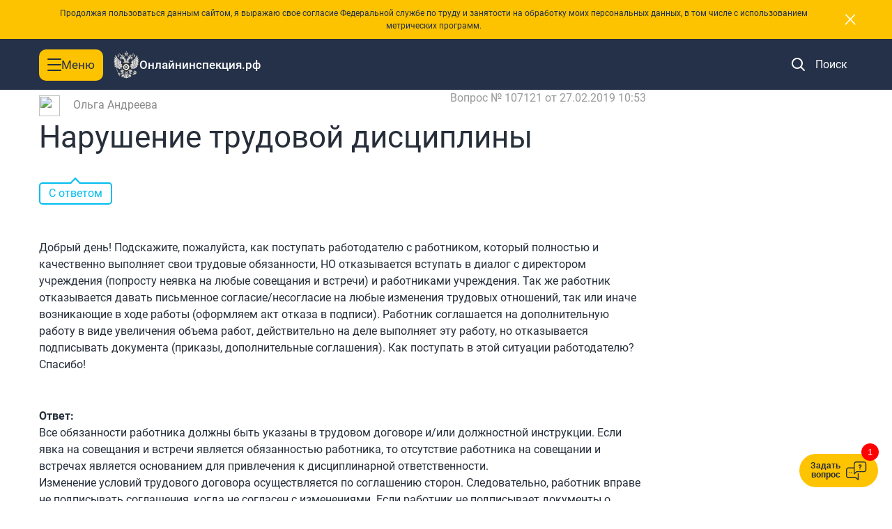

--- FILE ---
content_type: text/html; charset=UTF-8
request_url: https://xn--80akibcicpdbetz7e2g.xn--p1ai/questions/view/107121
body_size: 24486
content:
<!DOCTYPE html>
<html>
<head>
    <meta charset="utf-8">
    <meta http-equiv="X-UA-Compatible" content="IE=edge">
    <meta name = "sputnik-verification" content = "hQoY5Il5CwfXA3al"/>
    <title></title>
    <meta name="viewport" content="width=device-width, initial-scale=1, maximum-scale=1">
    <meta name="format-detection" content="telephone=no">

    <link rel="shortcut icon" href="/favicon.ico?2" type="image/x-icon"/>
    <meta name="google-signin-client_id" content="304510775260-of847fttdghfs3gnci255ijodquh1nrp.apps.googleusercontent.com">
    <link rel="stylesheet" href="/css/redesign/fonts.css?v=906606309c498021ad7a1d1724f1a0c5">
<link rel="stylesheet" href="/css/redesign/bootstrap.css?v=906606309c498021ad7a1d1724f1a0c5">
<link rel="stylesheet" href="/css/redesign/bootstrap-rewrite.css?v=906606309c498021ad7a1d1724f1a0c5">
<link rel="stylesheet" href="/css/redesign/jquery-ui.css?v=906606309c498021ad7a1d1724f1a0c5">
<link rel="stylesheet" href="/css/redesign/vendor/jquery.highlighttextarea.min.css?v=906606309c498021ad7a1d1724f1a0c5">
<link rel="stylesheet" href="/css/jquery.bxslider.css?v=906606309c498021ad7a1d1724f1a0c5">
<link rel="stylesheet" href="/css/libs/space-carousel.css?v=906606309c498021ad7a1d1724f1a0c5">
<link rel="stylesheet" href="/css/redesign/pager.css?v=906606309c498021ad7a1d1724f1a0c5">
<link rel="stylesheet" href="/css/redesign/authreg.css?v=906606309c498021ad7a1d1724f1a0c5">
<link rel="stylesheet" href="/css/redesign/main.css?v=906606309c498021ad7a1d1724f1a0c5">
<link rel="stylesheet" href="/css/redesign/popup-data-processing.css?v=906606309c498021ad7a1d1724f1a0c5">
<link rel="stylesheet" href="/css/redesign/common.css?v=906606309c498021ad7a1d1724f1a0c5">
<link rel="stylesheet" href="/css/redesign/notifier.css?v=906606309c498021ad7a1d1724f1a0c5">
<link rel="stylesheet" href="/css/redesign/map.css?v=906606309c498021ad7a1d1724f1a0c5">
<link rel="stylesheet" href="/css/redesign/ui-datepicker.css?v=906606309c498021ad7a1d1724f1a0c5">
<link rel="stylesheet" href="/css/redesign/chat-widget.css?v=906606309c498021ad7a1d1724f1a0c5">
<link rel="stylesheet" href="/css/redesign/angry-form.css?v=906606309c498021ad7a1d1724f1a0c5">

    <script src="//api-maps.yandex.ru/2.1/?apikey=5949f9ff-21ee-4bbd-90b7-87b8205bc587&lang=ru_RU" type="text/javascript"></script>
    <script type="text/javascript" src="/js/jquery-2.1.4.min.js?v=906606309c498021ad7a1d1724f1a0c5"></script>
<script type="text/javascript" src="/js/vendor/jquery-ui.min.js?v=906606309c498021ad7a1d1724f1a0c5"></script>
<script type="text/javascript" src="/js/redesign/vendor/jquery.history.js?v=906606309c498021ad7a1d1724f1a0c5"></script>
<script type="text/javascript" src="/js/redesign/bootstrap.js?v=906606309c498021ad7a1d1724f1a0c5"></script>
<script type="text/javascript" src="/js/redesign/vendor/jquery.maskedinput.min.js?v=906606309c498021ad7a1d1724f1a0c5"></script>
<script type="text/javascript" src="/js/redesign/vendor/jquery.highlighttextarea.min.js?v=906606309c498021ad7a1d1724f1a0c5"></script>
<script type="text/javascript" src="/js/redesign/moment-with-langs.min.js?v=906606309c498021ad7a1d1724f1a0c5"></script>
<script type="text/javascript" src="/js/redesign/plugin.js?v=906606309c498021ad7a1d1724f1a0c5"></script>
<script type="text/javascript" src="/js/jquery.spaceCarousel.js?v=906606309c498021ad7a1d1724f1a0c5"></script>
<script type="text/javascript" src="/js/redesign/engine.js?v=906606309c498021ad7a1d1724f1a0c5"></script>
<script type="text/javascript" src="/js/redesign/bad-words.js?v=906606309c498021ad7a1d1724f1a0c5"></script>
<script type="text/javascript" src="/js/vendor/jquery.bxslider.min.js?v=906606309c498021ad7a1d1724f1a0c5"></script>
<script type="text/javascript" src="/js/libs/flash-messenger.js?v=906606309c498021ad7a1d1724f1a0c5"></script>
<script type="text/javascript" src="/js/popup.js?v=906606309c498021ad7a1d1724f1a0c5"></script>
<script type="text/javascript" src="/js/libs/angrymark.js?v=906606309c498021ad7a1d1724f1a0c5"></script>
<script type="text/javascript" src="/js/redesign/cases-list.js?v=906606309c498021ad7a1d1724f1a0c5"></script>
<script type="text/javascript" src="/js/redesign/cases-map.js?v=906606309c498021ad7a1d1724f1a0c5"></script>
<script type="text/javascript" src="/js/main.js?v=906606309c498021ad7a1d1724f1a0c5"></script>
<script type="text/javascript" src="/js/rostrud/main.js?v=906606309c498021ad7a1d1724f1a0c5"></script>
<script type="text/javascript" src="/js/redesign/auth.js?v=906606309c498021ad7a1d1724f1a0c5"></script>
<script type="text/javascript" src="/js/redesign/login.js?v=906606309c498021ad7a1d1724f1a0c5"></script>
<script type="text/javascript" src="/js/redesign/activation.js?v=906606309c498021ad7a1d1724f1a0c5"></script>
<script type="text/javascript" src="/js/redesign/jquery.cookie.js?v=906606309c498021ad7a1d1724f1a0c5"></script>
<script type="text/javascript" src="/js/redesign/popup-data-processing.js?v=906606309c498021ad7a1d1724f1a0c5"></script>
<script type="text/javascript" src="/js/redesign/main.js?v=906606309c498021ad7a1d1724f1a0c5"></script>
<script type="text/javascript" src="/js/redesign/inject.js?v=906606309c498021ad7a1d1724f1a0c5"></script>
</head>
<body>
<!--<div id="fb-root"></div>-->
<div id="vk_api_transport"></div><input type="hidden" id="fbAppId" value="431109683739167"/>
<input type="hidden" id="vkAppId" value="3305282"/>
<script type="text/javascript">
    /*window.fbAsyncInit = function () {
        FB.init({
            appId:$('#fbAppId').val(),
            cookie:true,
            xfbml:true,
            oauth:true
        });
    };
    (function () {
        var e = document.createElement('script');
        e.async = true;
        e.src = document.location.protocol + '//connect.facebook.net/ru_RU/all.js';
        document.getElementById('fb-root').appendChild(e);
    }());*/

    window.vkAsyncInit = function () {
        VK.init({
            apiId: $('#vkAppId').val() ? $('#vkAppId').val() : 4280568
        });
    };

    setTimeout(function () {
        var el = document.createElement("script");
        el.type = "text/javascript";
        el.src = "//vkontakte.ru/js/api/openapi.js";
        el.async = true;
        document.getElementById("vk_api_transport").appendChild(el);
    }, 0);
</script>
<script>/*(function(d, s, id) {
        var js, fjs = d.getElementsByTagName(s)[0];
        if (d.getElementById(id)) {
            return;
        }
        js = d.createElement(s);
        js.id = id;
        js.src = "//connect.facebook.net/ru_RU/all.js#xfbml=1&appId=716745698342131";
        fjs.parentNode.insertBefore(js, fjs);
    }(document, 'script', 'facebook-jssdk'));*/</script>
<!--[if lt IE 9]>
<p class="chromeframe">Вы используете <strong>старую</strong> версию браузера. Пожалуйста
    <a href="http://phpbbex.com/oldies/ru.html">обновите браузер!</a></p>
<![endif]-->
<script>$(function() {
        // FlashMessenger.showMessages('[]');
    });</script>
<script>
    window.isWinterHolidays = !!('0');
</script><div class="wrapper">
    <div class="wrapper-inner">
        <link rel="stylesheet" href="/css/redesign/navbar.css?v=906606309c498021ad7a1d1724f1a0c5">
<link rel="stylesheet" href="/css/redesign/header.css?v=906606309c498021ad7a1d1724f1a0c5">
<script type="text/javascript" src="/js/redesign/navbar.js?v=906606309c498021ad7a1d1724f1a0c5"></script>
<script type="text/javascript" src="/js/redesign/navbar-resize.js?v=906606309c498021ad7a1d1724f1a0c5"></script>

<nav class="navbar navbar-inverse navbar-fixed-top hidden-print" role="navigation" id="main_nav">
    <div class="popup-main-container" style="display: none;">
    <div class="container">
        Продолжая пользоваться данным сайтом, я выражаю свое согласие Федеральной службе по труду и занятости на обработку
        моих персональных данных, в том числе с использованием метрических программ.
        <button type="button" id="close-popup-btn" class="close" data-dismiss="modal" aria-hidden="true">×</button>
    </div>
</div>    <link rel="stylesheet" href="/css/redesign/visually-impaired-menu.css?v=906606309c498021ad7a1d1724f1a0c5">
<link rel="stylesheet" href="/css/redesign/visually-impaired-main.css?v=906606309c498021ad7a1d1724f1a0c5">

<div class="visually-impaired-menu vi-no-styles vi-visible-img vi-no-kerning">
    <div class="container">
        <div class="menu-top">
            <p class="menu-top__text">Настройка режима отображения</p>
            <button class="menu-top__close-btn">
                <img src="../../../images/redesign/krestik.svg" />
            </button>
        </div>
        <div class="menu-middle">
            <div class="menu-items menu-items--font-size">
                <p class="menu-items__text">Размер текста</p>
                <button class="menu-items__btn vi-no-styles" data-fontSize="sm">
                    <img class="option-img" src="../../../images/redesign/text-size1.svg" />
                </button>
                <button class="menu-items__btn vi-no-styles" data-fontSize="md">
                    <img class="option-img" src="../../../images/redesign/text-size2.svg" />
                </button>
                <button class="menu-items__btn vi-no-styles" data-fontSize="lg">
                    <img class="option-img" src="../../../images/redesign/text-size3.svg" />
                </button>
            </div>
            <div class="menu-items menu-items--kerning">
                <p class="menu-items__text">Интервал между буквами (кернинг)</p>
                <button class="menu-items__btn vi-no-styles" data-kerning="sm">
                    <img class="option-img" src="../../../images/redesign/kerning1.svg" />
                </button>
                <button class="menu-items__btn vi-no-styles" data-kerning="md">
                    <img class="option-img" src="../../../images/redesign/kerning2.svg" />
                </button>
                <button class="menu-items__btn vi-no-styles" data-kerning="lg">
                    <img class="option-img" src="../../../images/redesign/kerning3.svg" />
                </button>
            </div>
            <div class="menu-items menu-items--theme">
                <p class="menu-items__text">Цвет сайта</p>
                <button class="menu-items__btn vi-no-styles" data-theme="white">
                    <img class="option-img" src="../../../images/redesign/color-site1.svg" />
                </button>
                <button class="menu-items__btn vi-no-styles" data-theme="black">
                    <img class="option-img" src="../../../images/redesign/color-site2.svg" />
                </button>
                <button class="menu-items__btn vi-no-styles" data-theme="blue">
                    <img class="option-img" src="../../../images/redesign/color-site3.svg" />
                </button>
            </div>
        </div>
        <div class="menu-bottom">
            <div class="menu-items menu-items--images">
                <p>Изображения</p>
                <button class="menu-items__btn menu-btn" data-images="true">
                    Вкл
                </button>
                <button class="menu-items__btn menu-btn" data-images="false">
                    Выкл
                </button>
            </div>
            <button class="menu-btn reset-btn">Обычная версия</button>
        </div>
    </div>
</div>

<script type="text/javascript" src="/js/redesign/visually-impaired-menu.js?v=906606309c498021ad7a1d1724f1a0c5"></script>
    <div class="container vi-visible-img">
        <div class="navbar-header">
            <div class="navbar-header__left-side">
                <div class="navbar-toggle js-menu-switcher ">
                    <button type="button" class="navbar-header__burger vi-no-styles">
                        <span class="sr-only">Toggle navigation</span>
                        <span class="icon-bar vi-no-styles"></span>
                        <span class="icon-bar vi-no-styles"></span>
                        <span class="icon-bar vi-no-styles"></span>
                    </button>
                    <p class="navbar-menu__title">Меню</p>
                </div>

                <a class="navbar-brand" href="/">
                    <img class="navbar-brand__logo vi-no-styles" src="/images/redesign/main/logo_oi.png"
                         alt="логотип онлайнинспекция.рф">
                    <h2 class="navbar-brand__title">Онлайнинспекция.рф</h2>
                </a>
            </div>

            <div class="navbar-header__right-side">
                <button class="navbar-header__search-button search-button" data-switch-search-button="search-input" ><img
                            class="navbar-header__search-icon"
                            src="/images/redesign/main/header__icon-search.svg" alt="поиск"
                            data-switch-nav-block="search_button">
                    <span class="search-button__text">Поиск</span>
                </button>

                <div class="user-block">
                    <div class="icon vi-visible-img" data-switch-nav-block="nav_user_block"></div>
                    <div class="nav navbar-nav user-block-list" data-nav-block="nav_user_block">
                        <div class="cont">
                                                            <div id="login" class="block">
                                    <script>
                                        var isCurrentUserGuest = false;
                                    </script>
                                    <button class="visually-impaired-menu-btn">
                                        <img class="hidden-xs hidden-sm vi-eye" src="/images/redesign/main/icon_accessibility_eye.svg" />
                                        <span>Версия для слабовидящих</span>
                                    </button>
                                    <a href="#loginPopup" data-toggle="modal" id="loginPopupLink"
                                       class="auth__button  hidden-xs hidden-sm">Войти</a>
                                    <a href="/auth/login"
                                       class="visible-xs-inline-block visible-sm-inline-block">Войти</a>
                                    <input type="hidden" id="domain" value="xn--80akibcicpdbetz7e2g.xn--p1ai"/>
                                    <input type="hidden" id="odClientId" value="93943296"/>
                                </div>
                                                    </div>
                    </div>
                </div>
                <!-- input поиска -->
                <div class="header-search" data-search-button="search-input">
                    <div class="container">
                        <div class="header-search__form-wrap">
                            <form class="header-search__form js-search-form " role="search"
                                  action="/search" autocomplete="off">
                                                                    <input type="hidden" name="category" value="questions">
                                    <div class="header-search__category rubric-label hidden-xs">
                                        Вопросы и ответы                                                                                <button type="button" class="rubric-label__remove">×</button>
                                    </div>

                                                                <div class="header-search__input-wrapper">
                                    <input type="search" class="header-search__input" name="search"
                                           placeholder="Поиск по разделу"
                                           value="" />
                                    <button type="button" class="clear js-clear">×</button>
                                    <button class="header-search__submit" disabled="disabled"                                            type="submit">Поиск</button>
                                    <button type="button" class="close">×</button>
                                </div>
                            </form>
                        </div>
                    </div>
                </div>
            </div>

        </div>
    </div>

</nav>
<div class="fade-background"></div>
        <link rel="stylesheet" href="/css/redesign/questions.css?v=906606309c498021ad7a1d1724f1a0c5">

<div class="container question-one case-item">
    <div class="container">
    <div class="crumbs hidden-print">
        <a href="/">Главная</a>
                            |&nbsp;
                    <a href="/questions">
                        Вопросы и ответы                    </a>
                
    </div>
</div>
    <div class="row">
        <div class="col-xs-9 vi-fs-100">
            <header class="header">
                <div class="pull-right text-muted">
                    Вопрос № 107121 от 27.02.2019 10:53                </div>
                <div class="block-user">
                    <img class="avatar" width="30" height="30"
                         src="https://img.xn--80akibcicpdbetz7e2g.xn--p1ai/cache/9/4/(1)_(2)_def.jpg/d32.jpg">
                    Ольга Андреева                </div>
            </header>

            <h1>Нарушение трудовой дисциплины</h1>

            <div>
                                        <div class="status blue_case_status">С ответом</div>
                                        &nbsp;&nbsp;
                            </div>
        </div>
    </div>
    <div class="row">
        <div class="col-md-9 user-question vi-fs-100">
            <div class="q-text">Добрый день!
Подскажите, пожалуйста, как поступать работодателю с работником, который полностью и качественно выполняет свои трудовые обязанности, НО отказывается вступать в диалог с директором учреждения (попросту неявка на любые совещания и встречи) и работниками учреждения. Так же работник отказывается давать письменное согласие/несогласие на  любые изменения трудовых отношений, так или иначе возникающие в ходе работы (оформляем акт отказа в подписи). Работник соглашается на дополнительную работу в виде увеличения объема работ, действительно на деле выполняет эту работу, но отказывается подписывать документа (приказы, дополнительные соглашения). Как поступать в этой ситуации работодателю?
Спасибо!</div>
            <div class="a-title"><p><strong>Ответ:</strong><br />Все обязанности работника должны быть указаны в трудовом договоре и/или должностной инструкции. Если явка на совещания и встречи является обязанностью работника, то отсутствие работника на совещании и встречах является основанием для привлечения к дисциплинарной ответственности.<br />Изменение условий трудового договора осуществляется по соглашению сторон. Следовательно, работник вправе не подписывать соглашения, когда не согласен с изменениями. Если работник не подписывает документы о возложении дополнительной работы, Вы не вправе возлагать на него такую работу.</p>
<p><br /><strong>Правовое обоснование:</strong><br />Согласно ст. 21 ТК РФ работник обязан добросовестно исполнять свои трудовые обязанности, возложенные на него трудовым договором.<br />В соответствии со ст. 192 ТК РФ за совершение дисциплинарного проступка, то есть неисполнение или ненадлежащее исполнение работником по его вине возложенных на него трудовых обязанностей, работодатель имеет право применить следующие дисциплинарные взыскания:<br />1) замечание;<br />2) выговор;<br />3) увольнение по соответствующим основаниям.<br />Согласно ст. 72 ТК РФ изменение определенных сторонами условий трудового договора, в том числе перевод на другую работу, допускается только по соглашению сторон трудового договора, за исключением случаев, предусмотренных Кодексом. Соглашение об изменении определенных сторонами условий трудового договора заключается в письменной форме.<br />В соответствии со ст. 60.2 ТК РФ с письменного согласия работника ему может быть поручено выполнение в течение установленной продолжительности рабочего дня (смены) наряду с работой, определенной трудовым договором, дополнительной работы по другой или такой же профессии (должности) за дополнительную оплату (статья 151 Кодекса).<br />Поручаемая работнику дополнительная работа по другой профессии (должности) может осуществляться путем совмещения профессий (должностей). Поручаемая работнику дополнительная работа по такой же профессии (должности) может осуществляться путем расширения зон обслуживания, увеличения объема работ. Для исполнения обязанностей временно отсутствующего работника без освобождения от работы, определенной трудовым договором, работнику может быть поручена дополнительная работа как по другой, так и по такой же профессии (должности).<br />Срок, в течение которого работник будет выполнять дополнительную работу, ее содержание и объем устанавливаются работодателем с письменного согласия работника.<br />Работник имеет право досрочно отказаться от выполнения дополнительной работы, а работодатель - досрочно отменить поручение о ее выполнении, предупредив об этом другую сторону в письменной форме не позднее чем за три рабочих дня.</p></div>
            <div class="a-text"></div>
                    </div>
            </div>
</div>

<script type="text/javascript" src="/js/redesign/question-one.js?v=906606309c498021ad7a1d1724f1a0c5"></script>
    </div>
    <footer class="footer hidden-print">
    <div class="container">
        <div class="footer-wrap">
            <div class="footer-top">
                <div class="footer__area-menu">
                    <div class="footer-menu-item">
                        <a class="menu-link" href="/">Главная</a>
                        <a class="menu-link" href="/problems">Сообщить о проблеме</a>
                        <a class="menu-link" href="/questions">Дежурный инспектор</a>
                        <a class="menu-link" href="/complains">Досудебное обжалование</a>
                        <a class="menu-link" href="/appointments">Электронная приемная</a>
                        <a class="menu-link" href="/settlement">Урегулирование разногласий между работником и работодателем</a>
                    </div>
                    <div class="footer-menu-item">
                        <a class="menu-link" href="/inspector">Электронный инспектор</a>
                        <a class="menu-link" href="/employer">Предприятие информирует</a>
                        <a class="menu-link" href="/discussion">Обсуждения</a>
                        <a class="menu-link" href="/orgBank">Банк предприятий и организаций</a>
                        <a class="menu-link" href="/polls">Общественная оценка</a>
                        <a class="menu-link" href="/ppe">Выдача средств индивидуальной защиты</a>
                    </div>
                    <div class="footer-menu-item">
                        <a class="menu-link" href="/instructions">Трудовой навигатор</a>
                        <a class="menu-link" href="/reminders">Памятки</a>
                        <a class="menu-link" href="/documents">Банк типовых документов</a>
                        <a class="menu-link" href="/requirements">Требования трудового законодательства</a>
                        <a class="menu-link" href="/pensioner">Сервисы для граждан предпенсионного возраста</a>
                        <a class="menu-link" href="/guarantees">Гарантии, льготы, компенсации работникам</a>
                    </div>
                    <div class="footer-menu-item">
                        <a class="menu-link" href="/news">Новости</a>
                        <a class="menu-link" href="/statistics">Статистика</a>
                        <a class="menu-link" href="/about">О проекте</a>
                        <a class="menu-link" href="/sitemap">Карта сайта</a>
                    </div>
                </div>
                <div class="footer__area-sidebar">
                    <div class="footer__area-sidebar-apps">
                        <div class="adaptive-switch tablet" data-adaptive="768" title="Версия для планшетов"></div>
                        <div class="adaptive-switch mobile" data-adaptive="420" title="Мобильная версия"></div>

                        <div class="widget-button btn btn-empty btn-white" title="Код для вставки виджета на сайт"
                             data-toggle="modal" data-target="#widget_code_popup">Виджет
                        </div>
                    </div>
                    <a href="/about#support_block" class="support-link">Техническая поддержка</a>
                </div>
            </div>
            <div class="footer-middle">
                <div class="main-links hidden-print">
                    <a class="main-links__item" href="http://www.gosuslugi.ru" target="_blank">
                        <p class="main-links__item-text hidden vi-no-image-link-footer">Госуслуги</p>
                        <img src="/images/redesign/main/icon_gosuslugi_logo_text_b&w.svg" class="main-links__logo"
                             alt="лого госуслуги чб" loading="lazy" draggable="false" />
                    </a>
                    <a class="main-links__item" href="https://rostrud.gov.ru" target="_blank">Роструд</a>
                    <a class="main-links__item" href="https://trudvsem.ru/" target="_blank">Работа России</a>
                    <a class="main-links__item" href="https://mintrud.gov.ru/" target="_blank">Минтруд России</a>
                    <a class="main-links__item" href="http://rospotrebnadzor.ru/" target="_blank">Роспотребнадзор</a>
                </div>
                <div class="apps">
                    <a href="https://www.rustore.ru/catalog/app/com.onlineinspector.mobile" target="_blank"
                       class="stores app-store">
                        <img src="/images/redesign/main/rustore.svg" alt="приложение RuStore" class="apps__logo rustore__icon" loading="lazy"
                             draggable="false">
                        <p class="apps__text">Скачать из<span class="vi-no-styles">Rustore</span></p>
                    </a>
                    <a href="https://apps.apple.com/ru/app/онлайнинспекция-рф/id6444527345?l=ru" target="_blank"
                       class="stores app-store">
                        <img src="/images/redesign/apple.svg" alt="приложение iOS" class="apps__logo" loading="lazy"
                             draggable="false">
                        <p class="apps__text">Скачать из<span class="vi-no-styles">AppStore</span></p>
                    </a>
                    <a href="https://play.google.com/store/apps/details?id=com.onlineinspector.mobile" target="_blank"
                       class="stores google-play">
                        <img src="/images/redesign/google.svg" alt="приложение android" class="apps__logo" loading="lazy"
                             draggable="false">
                        <p class="apps__text">Скачать из<span class="vi-no-styles">GooglePlay</span></p>
                    </a>

                </div>
            </div>
            <div class="footer-bottom">
                <div class="copyright">
                    <div class="copyright__logo">
                        <img class="copyright__img vi-visible-img" src="/images/redesign/main/logo_oi.png" alt="логотип роструд"
                             loading="lazy" draggable="false">
                    </div>
                    <div class="copyright__inner">
                        <a href="https://rostrud.gov.ru/" class="copyright__link">Федеральная служба по труду и занятости</a>
                        <p class="copyright__description">
                            Все права на сайт защищены и охраняются<br />
                            законодательством Российской Федерации
                        </p>
                    </div>
                </div>
                <div class="rules">
                    <div class="modal-links-container">
                        <a href="#principles_text" data-toggle="modal" class="modal-links principles">
                            Правила
                        </a>
                        <a href="#agreement_text" data-toggle="modal" class="modal-links agreement">
                            Пользовательское соглашение
                        </a>
                        <a href="#policy_personal_data_text" data-toggle="modal" class="modal-links personal">
                            Политика обработки персональных данных
                        </a>
                    </div>
                </div>
                <div class="footer-bottom__wrap">
                    <div class="sputnik-counter">
                        <span id="sputnik-informer"></span>
                    </div>
                    <div class="social-links text-center hidden-print vi-no-image-socials">
                        <a href="https://vk.com/federal_slujba" target="_blank" title="ВКонтакте" class="social-links__item">
                            <img src="/images/redesign/main/icon_vk.svg" alt="логотип вконтакте"
                                 class="social-links__icon vi-visible-img" loading="lazy" draggable="false">
                        </a>
                        <a href="https://t.me/rostrud_official" target="_blank" title="Telegram" class="social-links__item">
                            <img src="/images/redesign/main/icon_telegram.svg" alt="логотип телеграмм"
                                 class="social-links__icon vi-visible-img" loading="lazy" draggable="false">
                        </a>
                        <a href="https://ok.ru/profile/591585191480" target="_blank" title="Одноклассники"
                           class="social-links__item">
                            <img src="/images/redesign/main/icon_ok.svg" alt="логотип одноклассники"
                                 class="social-links__icon vi-visible-img" loading="lazy" draggable="false">
                        </a>
                    </div>
                </div>
                <div class="happy-citizen">
                    <div class="happy-citizen__copyright">
                        <a class="happy-citizen__link" href="https://iss.digital/dovolnyj-grazhdanin/">
              <span class="happy-citizen__copyright-description">
                Реализовано на российской <br>
                технологической платформе
              </span>
                            <img class="happy-citizen__logo hidden-print vi-visible-img"
                                 src="/images/redesign/main/logo-happy-citizen.svg" alt="логотип счастливый гражданин" loading="lazy"
                                 draggable="false">
                            <span class="visible-print">"Довольный Гражданин"</span>
                        </a>
                    </div>
                </div>
            </div>
        </div>
    </div>
</footer>

<script>
    $(document).ready(function () {
        var $ros_popup = $('<div id="rostrud_widget_container" />');
        $ros_popup.load('/widgetrostrud?type=ajax');
        $('body').append($ros_popup);
    });
</script>    <div class="scroll-top" id="scroll-top"></div>
</div>

<!-- Попапы -->
<div class="modal fade reg_form" id="loginPopup" tabindex="-1" role="dialog" aria-labelledby="loginPopupLabel"
     aria-hidden="true">
    <div class="modal-dialog">
        <div class="modal-content">
            <div class="modal-body">
                <button type="button" class="close" data-dismiss="modal" aria-hidden="true">&times;</button>

                <div class="esia-auth text-center color-block">
                    <h2 class="esia-auth__title modal-title text-center">Войти через Госуслуги</h2>
                    <p class="esia-auth__text">Вы можете войти на сайт через личный кабинет на портале государственных услуг</p>
                        <a href="#" onclick="loginWithEsia(location.pathname + location.search); return false" class="esia-auth__link">
                            <img class="esia-auth__img" src="/images/redesign/auth/logo_vector_gosuslugi.svg" alt="ГосУслуги" loading="lazy" draggable="false">
                        </a>
                    <div class="row">
                        <div class="col-sm-10 col-sm-offset-2">
                            <div class="auth-btns">
                                <a class="btn btn-orange reg-btn"
                                   href="#"
                                   onclick="loginWithEsia(location.pathname + location.search); return false;">
                                    Войти
                                </a>
                                <a href="https://esia.gosuslugi.ru/registration/"
                                   class="go-register"
                                   data-toggle="tooltip"
                                   data-placement="bottom"
                                   data-html="true"
                                   title="Теперь пользоваться госуслугами очень просто!<br />
                                    <ul>
                                        <li>Узнать и оплатить штрафы ГИБДД.</li>
                                        <li>Оформить загранпаспорт.</li>
                                        <li>Записаться на прием к врачу.</li>
                                        <li>Зарегистрировать юридическое лицо.</li>
                                    </ul>
                                    Все эти и многие другие услуги вы можете получить в электронном виде на портале госуслуг.">
                                    Зарегистрироваться на портале госуслуг
                                </a>
                            </div>
                        </div>
                    </div>
                </div>
                <div class=" color-block">
                    <h2 class="modal-title text-center" id="loginPopupLabel">Войти на сайт с логином и паролем</h2>
                    <form id="login_form" class="form-horizontal" action="/" method="post">
                        <input type="hidden" name="type" value="post">
                        <input type="hidden" name="controller" value="auth">
                        <input type="hidden" name="action" value="login">
                        <input type="hidden" name="ret" id="login_ret" value="/questions/view/107121">

                        <div class="form-group">
                            <label for="login_email" class="col-sm-2">Email</label>
                            <div class="col-sm-8 error-message-wrapper">
                                <input type="email" id="login_email" name="people_email" class="form-control">
                                <div id="error_people_email" class="text-center text-danger error"></div>
                            </div>
                        </div>
                        <div class="form-group">
                            <label for="login_password" class="col-sm-2">Пароль</label>
                            <div class="col-sm-8 error-message-wrapper">
                                <input type="password" id="login_password" name="people_password" class="form-control">
                                <div id="error_people_password" class="text-center text-danger error"></div>
                            </div>
                        </div>

                        <div class="form-group">
                            <div class="col-sm-10 col-sm-offset-2">
                                <div id="error_login_message" class="text-danger text-danger-multiline error"></div>
                                <div class="auth-btns">
                                    <button type="submit" class="btn btn-orange go-in">
                                        <span class="loader"></span>
                                        <span class="go-in__text">Войти</span>
                                    </button>
                                    <a href="/registration#reg" class="go-register">
                                        Зарегистрироваться на сайте
                                        онлайнинспекция.рф
                                    </a>
                                </div>
                                <a href="/password" class="remind-password">Забыли пароль?</a>
                            </div>
                        </div>
                    </form>
                </div>
            </div>
        </div>
    </div>
</div>

<div class="modal fade" id="complyPopup" tabindex="-1" role="dialog" aria-labelledby="complyPopupLabel" aria-hidden="true">
    <div class="modal-dialog">
        <div class="modal-content">
            <div class="modal-body">
                <button type="button" class="close" data-dismiss="modal" aria-hidden="true">&times;</button>
                <h2 class="modal-title" id="complyPopupLabel">Пожаловаться на описание проблемы</h2>
                <form id="comply_form" class="comply_form form-horizontal" action="/cases/roskomnadzorComplaint" method="post">
                    <input type="hidden" id="case_id" name="case_id" value="">
                    <div class="form-group clearfix">
                        <div class="form-item clearfix">
                            <input type="radio" name="choice" value="1" class="custom_checkbox" id="comply_variant_1" checked="checked" data-label="Сообщение содержит персональные данные третьих лиц">
                        </div>
                        <div class="form-item clearfix">
                            <input type="radio" name="choice" value="2" class="custom_checkbox" id="comply_variant_2" data-label="Сообщение содержит нецензурные выражения или оскорбления">
                        </div>
                        <div class="form-item clearfix">
                            <input type="radio" name="choice" value="3" class="custom_checkbox" id="comply_variant_3" data-label="Сообщение содержит призывы к насилию, экстремизму, ненависти, дискриминации">
                        </div>
                        <div class="form-item clearfix">
                            <input type="radio" name="choice" value="4" class="custom_checkbox" id="comply_variant_4" data-label="Сообщение содержит информацию рекламного характера">
                        </div>
                    </div>
                    <div class="form-group">
                        <textarea name="text" id="case_complaint" class="form-control" placeholder="Комментарий..."></textarea>
                    </div>
                    <div class="form-group">
                        <div class="controls">
                            <button class="btn btn-orange btn-submit">Пожаловаться</button>
                        </div>
                    </div>
                </form>
            </div>
        </div>
    </div>
</div><link rel="stylesheet" href="/css/redesign/menu.css?v=906606309c498021ad7a1d1724f1a0c5">

<div id="main_menu">
    <div class="main-menu">
        <div class="container">
            <section class="main-menu-links clearfix">
                <div class="row">
                    <div class="main-menu-left hidden-xs">
                        <a href="/" class="display-block"><img src="/images/redesign/rostrud_emb_n18381.png"
                                                               alt="РосТруд" class="rostrud-menu-img"></a>
                    </div>
                    <div class="main-menu-right">
                        <div class="menu-unit-block menu-unit-margin menu-unit-multiline clearfix">
                            <div class="float-left menu-col-xs menu-unit-title vi-fs-100">
                                Сервисы
                            </div>
                            <div class="float-left menu-col-xl vi-fs-100">
                                <ul>
                                    <li>
                                        <a href="/">Главная</a>
                                    </li>
                                    <li>
                                        <a href="/inspector">Электронный инспектор</a>
                                    </li>
                                    <li>
                                        <a href="/instructions">Трудовой навигатор</a>
                                    </li>
                                    <li>
                                        <a href="/problems">Сообщить о проблеме</a>
                                    </li>
                                    <li>
                                        <a href="/employer">Предприятие информирует</a>
                                    </li>
                                    <li>
                                        <a href="/reminders">Памятки</a>
                                    </li>
                                    <li>
                                        <a href="/questions">Дежурный инспектор</a>
                                    </li>
                                    <li>
                                        <a href="/discussion">Обсуждения</a>
                                    </li>
                                    <li>
                                        <a href="/documents">Банк типовых документов</a>
                                    </li>
                                    <li>
                                        <a href="/complains">Досудебное обжалование</a>
                                    </li>
                                    <li>
                                        <a href="/orgBank">Банк предприятий и организаций</a>
                                    </li>
                                    <li>
                                        <a href="/requirements">Требования трудового законодательства</a>
                                    </li>
                                    <li>
                                        <a href="/appointments">Электронная приемная</a>
                                    </li>
                                    <li>
                                        <a href="/polls">Общественная оценка</a>
                                    </li>
                                    <li>
                                        <a href="/pensioner">Сервисы для граждан предпенсионного возраста</a>
                                    </li>
                                    <li class="menu_settlement">
                                        <a href="/settlement">Урегулирование разногласий между работником и работодателем</a>
                                    </li>
                                    <li class="menu_ppe">
                                        <a href="/ppe">Выдача средств индивидуальной защиты</a>
                                    </li>
                                    <li>
                                        <a href="/guarantees">Гарантии, льготы, компенсации работникам</a>
                                    </li>
                                </ul>
                            </div>
                        </div>

                        <div class="menu-unit-block menu-unit-margin clearfix">
                            <div class="float-left menu-col-md menu-unit-title vi-fs-100">
                                Деятельность Роструда
                            </div>
                            <div class="float-left menu-col-xm rostrud-links vi-fs-100">
                                <ul>
                                    <li>
                                        <a href="/news">Новости</a>
                                    </li>
                                    <li>
                                        <a href="/statistics">Статистика</a>
                                    </li>
                                    <li>
                                        <a href="/about">О проекте</a>
                                    </li>
                                    <li>
                                        <a href="https://rostrud.gov.ru" target="_blank">Официальный сайт Роструда</a>
                                    </li>
                                </ul>
                            </div>
                        </div>

                        <div class="menu-unit-block menu-unit-margin clearfix">
                            <div class="float-left menu-col-sm menu-unit-title vi-fs-100">
                                Полезные ссылки
                            </div>
                            <div class="float-left menu-col-lg useful-links vi-fs-100">
                                <ul>
                                    <li>
                                        <a href="https://trudvsem.ru/" target="_blank">Работа России</a>
                                    </li>
                                    <li>
                                        <a href="https://mintrud.gov.ru/" target="_blank">Минтруд России</a>
                                    </li>
                                    <li>
                                        <a href="https://www.gosuslugi.ru/" target="_blank">Госуслуги</a>
                                    </li>
                                    <li>
                                        <a href="https://rospotrebnadzor.ru/" target="_blank">Роспотребнадзор</a>
                                    </li>
                                    <li class="last">
                                        <a href="/sitemap">Карта сайта</a>
                                    </li>
                                </ul>
                            </div>
                        </div>
                    </div>
                </div>
            </section>
        </div>
    </div>
</div><div class="modal fade" id="principles_text" tabindex="-1" role="dialog" aria-hidden="true">
    <div class="modal-dialog modal-lg">
        <div class="modal-content">
            <div class="modal-body">
                <button type="button" class="close" data-dismiss="modal" aria-hidden="true">&times;</button>
                <h3>Правила использования сервисов и информации пользователями системы электронных сервисов «Онлайнинспекция.рф»</h3><p>Правила использования сервисов и информации пользователями (далее – Правила) системы электронных сервисов «Онлайнинспекция.рф» (далее – Система) относятся ко всем без исключения электронным сервисам Системы, доступ к которым осуществляется через разделы и страницы Интернет-портала <a href="https://онлайнинспекция.рф">https://онлайнинспекция.рф</a> (далее – Портал). Настоящие Правила регулируют поведение всех без исключения зарегистрированных в Системе пользователей &nbsp;и не зарегистрированных посетителей Портала.</p><p>&nbsp;</p><p><strong>1. Термины и понятия, используемые в настоящих Правилах</strong></p><p>&nbsp;</p><p>1.1 &nbsp;В настоящих Правилах используются следующие термины и понятия:</p><p>Система – система электронных сервисов «Онлайнинспекция.рф».</p><p>Сервисы – основные и дополнительные инструменты, предлагаемые Пользователю для взаимодействия с органами власти.</p><p>Портал – информационный ресурс, созданный с целью взаимодействия граждан с Системой, находящийся в сети Интернет по адресу: <a href="https://онлайнинспекция.рф">https://онлайнинспекция.рф</a>.</p><p>Администрация портала – должностные лица Федеральной службы по труду и занятости и представители исполнителя работ по государственному контракту на осуществление технического сопровождения Портала, осуществляющие оперативное управление Порталом.</p><p>Пользователь – лицо, зарегистрированное на Портале, которому предлагается использовать услуги и сервисы, предоставляемые Порталом.</p><p>Модератор – представитель Администрации портала, обрабатывающий сообщения пользователей.</p><p>Модерация – процесс обработки и анализа соответствия сообщения Пользователя положениям настоящих Правил использования сервисов и информации пользователями системы электронных сервисов «Онлайнинспекция.рф» и Пользовательского соглашения.</p><p>&nbsp;</p><p><strong>2. Общие правила</strong></p><p>&nbsp;</p><p>2.1. Для доступа к публикации сообщений на Портале (обращения, обсуждения, комментарии, вопросы и использование любых других способов взаимодействия Пользователя с Системой), каждый Пользователь Портала обязан ознакомиться и согласиться с настоящими Правилами. &nbsp;</p><p>&nbsp;</p><p>2.2. После ознакомления с текстами Правил пользования и Пользовательского соглашения, подтвердив согласие с ними на странице регистрации или отправки сообщения, каждый Пользователь указанными действиями заключает с Администрацией Портала соглашение о регулировании их взаимоотношений.</p><p>&nbsp;</p><p>2.3. Администрация Портала обладает правом осуществлять модерацию через представителей Администрации Портала – модераторов. &nbsp;</p><p>&nbsp;</p><p>2.4. Настоящие Правила могут быть изменены путем внесения изменений соответствующим приказом Федеральной службы по труду и занятости. &nbsp;</p><p>&nbsp;</p><p><strong>3. Регистрация пользователей</strong></p><p>&nbsp;</p><p>3.1. На Портале существует система регистрации пользователей. Только зарегистрированные пользователи имеют возможность интерактивного взаимодействия с сервисами Системы. &nbsp; &nbsp;</p><p>&nbsp;</p><p>3.2. Для регистрации на Портале Пользователь указывает действующий адрес электронной почты – на него будут направляться уведомления о текущем статусе опубликованных сообщений (обращений), выбирает условное имя Пользователя («никнейм»). &nbsp;</p><p>&nbsp;</p><p>3.3. При регистрации Пользователя Система запрашивает пароль к регистрируемому логину. Этот пароль должен быть известен только Пользователю и не должен сообщаться третьим лицам. Используемый пароль может быть изменён Пользователем в специальном разделе Портала – Профиле Пользователя.</p><p>&nbsp;</p><p>3.4. При регистрации Пользователя Система инициирует процесс авторизации посредством отправки смс-сообщения с кодом активации на телефон Пользователя, указанный при регистрации. Полученный пароль необходимо ввести в специальное поле в открывшемся окне. Только после ввода пароля учётная запись активируется.</p><p>&nbsp;</p><p>3.5. Для пользователей, имеющих учётную запись на Портале государственных услуг (<a href="https://www.gosuslugi.ru/">https://www.gosuslugi.ru/</a>), предоставлена возможность авторизации посредством логина и пароля от данной учётной записи.</p><p>&nbsp;</p><p><strong>4. Публикация обращений</strong></p><p>&nbsp;</p><p>4.1. Каждый зарегистрированный Пользователь может публиковать обращение.</p><p>&nbsp;</p><p>4.2. Обращения публикуются в соответствии с предложенным классификатором категорий проблем.</p><p>&nbsp;</p><p>4.3. Для создания обращения необходимо заполнить форму обращения. В форме обращения Пользователь должен указать свои настоящие данные.</p><p>&nbsp;</p><p>4.4. Пользователю необходимо заполнить следующие поля о себе, как о заявителе:</p><ul><li>никнейм (в случае, если он не был указан ранее). Пользователь ознакомлен с тем, что в случае не указания никнейма при создании обращения на Портале, его фамилия и имя, заявленные при регистрации, будут отображаться на веб-странице с описанием его проблемы, а поэтому будут доступны неопределенному кругу лиц – пользователям Портала.</li><li>адрес проживания заявителя (опционально);</li><li>фамилия, имя, отчество (при наличии) заявителя;</li><li>номер мобильного телефона заявителя (в случае отсутствия мобильного телефона, необходимого при регистрации в Системе, заявитель вправе подать обращение напрямую на адрес электронной почты территориального органа Роструда. Перечень территориальных органов Роструда размещён на едином информационном портале Федеральной службы по труду и занятости в сети «Интернет» (<a href="https://rostrud.gov.ru/">https://rostrud.gov.ru/</a>). В случае если Пользователь не был зарегистрирован ранее на Портале, на данный указанный номер телефона поступит код активации, который необходимо ввести в специальное поле в появившемся окне с целью активации учётной записи Пользователя и его обращения;</li><li>электронный адрес, на который будут поступать уведомления о ходе решения проблемы;</li><li>фотография (по желанию Пользователя).</li></ul><p>Администрация Портала обеспечивает неразглашение третьим лицам всех введённых в процессе регистрации пользовательских данных, за исключением случаев, оговоренных Пользовательским соглашением.</p><p>&nbsp;</p><p>4.5. Пользователю необходимо заполнить следующие поля о месте работы:</p><ul><li>регион, город и точный фактический адрес организации, сотрудником которой он является (-лся);</li><li>данные об организации: название, организационно-правовая форма, юридический адрес, данные о руководителе;</li><li>сведения о своей должности и периоде работы;</li><li>сведения о третьих лицах, упоминание которых требуется для полного описания проблемы.</li></ul><p>&nbsp;</p><p>4.6. Пользователю необходимо заполнить следующие поля о своей проблеме:</p><ul><li>описание ситуации;</li><li>фотоматериалы.</li></ul><p>Пользователю следует иметь в виду, что сведения, заявленные в графе «Описание ситуации» отображаются на веб-странице с описанием проблемы Пользователя и будут доступны неопределенному кругу лиц – Пользователям портала. В данном поле запрещается упоминание персональных данных третьих лиц. В случае если заявитель нарушает данный пункт правил, за публикацию информации несёт ответственность сам Пользователь. &nbsp;</p><p>Фотоматериалы являются закрытой информацией по умолчанию и не размещаются в публичном доступе, за исключением тех категорий проблем, для которых в автоматических шаблонах обращений в явном виде указано, что материалы подлежат публикации в открытом доступе.</p><p>&nbsp;</p><p>4.7. Перед отправкой заявления Пользователь соглашается с настоящими Правилами использования сервисов и информации пользователями Системы и Пользовательским соглашением, а также дает согласие на обработку своих персональных данных в соответствии с Федеральным законом от 27.07.2008 № 152-Ф3 «О персональных данных» и Политикой обработки персональных данных. В случае несогласия с данными условиями каждый Пользователь вправе отказаться от использования ресурса и воспользоваться другими предложенными на официальных ресурсах ведомства видами связи. &nbsp;</p><p>&nbsp;</p><p>4.8. На Портале применяется пре-модерация обращений, вопросов и тем обсуждений. Данные виды сообщений публикуются сразу после прохождения процедуры модерации, при условии, что они не нарушают настоящие Правила. Если данные виды сообщений нарушают настоящие Правила, они не допускаются к публикации, и модератором направляется письмо Пользователю с просьбой устранить нарушение.</p><p>&nbsp;</p><p>4.9. На Портале применяется пост-модерация комментариев. Данный вид сообщений публикуется сразу после размещения пользователями и, если они нарушают настоящие Правила, удаляются, или модератором направляется письмо Пользователю с просьбой устранить нарушение.</p><p>&nbsp;</p><p>4.10. Причины отказа в публикации сообщения или предложения внести коррективы:</p><ul><li>игнорирование правил правописания и ненормативная лексика, сообщение написано не на государственном языке Российской Федерации или содержит большое количество орфографических и синтаксических ошибок, написан заглавными буквами, содержит ненормативную лексику, в том числе в завуалированной форме;</li><li>отсутствие логической связи между предложениями в обращении, которое не позволяет понять общий смысл описываемого случая;</li><li>экстремизм, дискриминация (во всех формах: расовая, этническая, возрастная, половая, религиозная, социальная и т.д.);</li><li>коммерческие цели и реклама – если, по мнению модератора, публикуемые сведения прямо или косвенно нацелены на извлечение прибыли;</li><li>недостаточность описания либо безосновательные обвинения – модератор оставляет за собой право отклонить случай, если сведения, указанные в нём, не позволяют сделать вывод об имеющемся правонарушении;</li><li>не проходят модерацию случаи, в которых нет конкретного указания на проблему, присутствуют вопросы риторического характера;</li><li>не проходят модерацию случаи, которые не соответствуют выбранной Пользователем категории;</li><li>не проходят модерацию сообщения, которые дублируют ранее опубликованные сообщения (текст сообщения полностью повторяет текст предыдущего сообщения, то есть не несёт новой информации);</li><li>не проходят модерацию сообщения, которые содержат персональные данные, в том числе третьих лиц.</li></ul><p>&nbsp;</p><p>4.11. Пользователь может ознакомиться с ответом по опубликованному обращению/вопросу в своем личном кабинете, предварительно пройдя авторизацию на Портале.</p>            </div>
        </div>
    </div>
</div>
<div class="modal fade" id="agreement_text" tabindex="-1" role="dialog" aria-hidden="true">
    <div class="modal-dialog modal-lg">
        <div class="modal-content">
            <div class="modal-body">
                <button type="button" class="close" data-dismiss="modal" aria-hidden="true">&times;</button>
                <h3>Пользовательское соглашение</h3><p>&nbsp;</p><p><strong>1. &nbsp;Термины и понятия, используемые в настоящем соглашении</strong></p><p>&nbsp;</p><p>1.1. Основные понятия, используемые в настоящем Пользовательском соглашении, идентичны понятиям, используемым в Федеральном законе от 27 июля 2006 года № 152-ФЗ «О персональных данных».</p><p>&nbsp;</p><p>1.2. В настоящем Пользовательском соглашении используются следующие термины и понятия:</p><p>Система – система электронных сервисов «Онлайнинспекция.рф».</p><p>Сервисы – основные и дополнительные инструменты, предлагаемые Пользователю для взаимодействия с органами власти.</p><p>Портал – информационный ресурс, созданный с целью взаимодействия граждан с Системой, находящийся в информационно-телекоммуникационной сети «Интернет» по адресу: <a href="https://онлайнинспекция.рф">https://онлайнинспекция.рф</a>.</p><p>Администрация портала – должностные лица Федеральной службы по труду и занятости и представители исполнителя работ по государственному контракту на осуществление технического сопровождения Портала, осуществляющие оперативное управление Порталом.</p><p>Пользователь – лицо, зарегистрированное на Портале, которому предлагается использовать услуги и сервисы, предоставляемые Порталом.</p><p>Модератор – представитель Администрации портала, обрабатывающий сообщения пользователей.</p><p>Регистрация – процесс предоставления Пользователем данных для возможности доступа к использованию услуг и сервисов Портала.</p><p>Модерация – процесс обработки и анализа соответствия сообщения Пользователя положениям настоящего Пользовательского соглашения и Правилам использования сервисов и информации пользователями системы электронных сервисов «Онлайнинспекция.рф».</p><p>Основные инструменты – подготовленные Порталом шаблоны, &nbsp;(содержащие информацию из нормативной базы) для автоматической отправки обращений компетентным адресатам, предоставляемые с условием указания Пользователем всех предлагаемых сведений о его проблеме, регулируемой правовым полем, а также соблюдением пункта 3.5 настоящего соглашения.</p><p>Проблема – жизненная ситуация, решение которой возможно в рамках полномочий Федеральной службы по труду и занятости по осуществлению федерального государственного надзора за соблюдением трудового законодательства и иных нормативных правовых актов, содержащих нормы трудового права.</p><p>&nbsp;</p><p><strong>2. &nbsp;Предмет соглашения</strong></p><p>&nbsp;</p><p>2.1. Предметом настоящего соглашения является регулирование отношений между Пользователем и Порталом.</p><p>&nbsp;</p><p><strong>3. &nbsp;Использование сервисов, представленных на Портале</strong></p><p>&nbsp;</p><p>3.1. При регистрации Пользователь даёт своё согласие на соблюдение всех условий и правил Портала, изложенных ниже.</p><p>&nbsp;</p><p>3.2. Портал предоставляет площадку (веб-страницу) для размещения Пользователем информации о проблеме. Для каждой проблемы предоставляется отдельная веб-страница.</p><p>&nbsp;</p><p>3.3. Вся информация, добавленная Пользователем на его площадку (веб-страницу), предоставляемую Порталом, принадлежит Пользователю.</p><p>&nbsp;</p><p>3.4. Использование Портала должно происходить надлежащим образом. Пользователю запрещается вмешиваться в работу Портала, в его техническую и/или программную часть, пользоваться возможностями Портала в обход предложенного интерфейса.</p><p>&nbsp;</p><p>3.5. Пользователю Портала запрещается использовать нецензурные выражения, оскорбления, порочащие и заведомо ложные/недостоверные материалы (касаемо физических и юридических лиц/государственных органов), призывать к насилию, экстремизму, проявлять признаки какой-либо вражды, ненависти, дискриминации, явно или скрыто осуществлять рекламную и любую иную, не относящуюся к работе Портала деятельность.</p><p>&nbsp;</p><p>3.6. Ответственность за проявление вышеуказанного лежит на Пользователе. Он несет ответственность за распространение сведений, указанных в пункте 3.5 в соответствии с законодательством Российской Федерации.</p><p>&nbsp;</p><p>3.7. Администратор и модераторы Портала оставляют за собой право изменять набор имеющихся услуг и сервисов, а также ограничивать доступ к сведениям о проблемах, заявленных Пользователем, содержащих признаки пункта 3.5 настоящего соглашения.</p><p>&nbsp;</p><p><strong>4. &nbsp; Конфиденциальность и защита персональных данных</strong></p><p>&nbsp;</p><p>4.1. Персональные данные, предоставляемые Пользователем Порталу при регистрации, защищаются, используются и обрабатываются в соответствии с Федеральном законом от 27 июля 2006 года № 152-ФЗ «О персональных данных».</p><p>&nbsp;</p><p>4.2. Цели обработки персональных данных, а также иные вопросы, регламентирующие порядок их обработки, определены в Политике обработки персональных данных.</p><p>&nbsp;</p><p>4.3. Для эффективного использования услуг и сервисов Пользователю необходимо корректно представлять все запрашиваемые персональные данные. &nbsp;</p><p>&nbsp;</p><p>4.4. Администратор и модераторы Портала оставляют за собой право передачи персональных данных Пользователя в компетентные органы (Федеральную службу по труду и занятости и Государственные инспекции труда), если такая передача способствует разрешению проблемы. Пользователь дает согласие на передачу собственных персональных данных третьим лицам в целях проведения социологических опросов и иных исследований, направленных на повышение качества сервисов, доступ к которым осуществляется через Портал.</p><p>&nbsp;</p><p>4.5. Пользователь ознакомлен с тем, что в случае не указания никнейма при создании обращения на Портале, его фамилия и имя, заявленные при регистрации, будут отображаться на веб-странице с описанием его проблемы, а поэтому будут доступны неопределенному кругу лиц – пользователям Портала. &nbsp;</p><p>&nbsp;</p><p>4.6. Пользователю следует иметь в виду, что сведения, заявленные в графе «Описание ситуации» отображаются на веб-странице с описанием проблемы Пользователя и будут доступны неопределенному кругу лиц – Пользователям портала. В данном поле запрещается упоминание персональных данных третьих лиц. В случае если Пользователь нарушает данный пункт, за публикацию информации несет ответственность сам Пользователь.</p><p>&nbsp;</p><p>4.7. В случае нежелания распространения персональных данных администрация Портала рекомендует избирательно подходить к их размещению в открытом доступе.</p><p>&nbsp;</p><p>4.8. Пользователь предоставляет согласие на обработку персональных данных, разрешенных субъектом персональных данных для распространения, отдельно от иных согласий на обработку персональных данных.</p><p>&nbsp;</p><p>4.9. В случае если Пользователь не может самостоятельно удалить/отредактировать информацию, содержащую персональные данные, распространение которых нежелательно, он может обратиться в службу поддержки по адресу электронной почты администрации Портала – info@onlineinspector.ru.</p><p>&nbsp;</p><p><strong>5. &nbsp;Порядок работы Портала</strong></p><p>&nbsp;</p><p>5.1. После добавления проблемы Пользователем, она попадает на стадию модерации.</p><p>&nbsp;</p><p>5.2. При наличии условий, указанных в пункте 3.5 настоящего соглашения, а также нарушении правил модерации, модератор оставляет за собой право отказать в опубликовании проблемы и/или отказать в отправке сообщения о проблеме в компетентный орган.</p><p>&nbsp;</p><p>5.3. В случае одобрения опубликования проблемы (при отсутствующем шаблоне автоматической отправки) Пользователю предлагается самостоятельно отправить обращение в компетентный орган, информация о котором представлена на Портале. В случае одобрения сообщения о проблеме модератором (при наличии шаблона автоматической отправки), сообщение о проблеме отправляется в компетентный государственный орган без участия Пользователя.</p><p>&nbsp;</p><p>5.4. В случае автоматической отправки сообщения о проблеме в компетентный орган, ответ на Портале будет размещён автоматически.</p><p>&nbsp;</p><p>5.5. В случае если проблема Пользователя решена, ему предлагается отметить проблему как решённую (самостоятельно или обратившись по адресу электронной почты администрации Портала info@onlineinspector.ru).</p><p>&nbsp;</p><p><strong>6. &nbsp;Стоимость услуг</strong></p><p>&nbsp;</p><p>6.1. Регистрация и использование сервисов и услуг Портала являются безвозмездными.</p><p>&nbsp;</p><p><strong>7. &nbsp;Заключительные положения</strong></p><p>&nbsp;</p><p>7.1. Настоящее соглашение вступает в силу с момента регистрации Пользователя на Портале и действует вплоть до удаления учётной записи Пользователя.</p><p>&nbsp;</p><p>7.2. Настоящее Соглашение составлено в соответствии с законодательством Российской Федерации и призывает Пользователя использовать сервисы, доступ к которым предоставлен на Портале, в соответствии с законодательством Российской Федерации.</p><p>&nbsp;</p><p>&nbsp;</p>            </div>
        </div>
    </div>
</div>
<div class="modal fade" id="consent_personal_data_text" tabindex="-1" role="dialog" aria-hidden="true">
    <div class="modal-dialog modal-lg">
        <div class="modal-content">
            <div class="modal-body">
                <button type="button" class="close" data-dismiss="modal" aria-hidden="true">&times;</button>
                <h3>Согласие на обработку персональных данных, разрешенных субъектом персональных данных для распространения (далее – Согласие)</h3><p>&nbsp;</p><p>Настоящим, я, также именуемый «Субъект персональных данных»/ «Пользователь», свободно, своей волей и в своем интересе, даю в целях исполнения требований ст. 10.1 Федерального закона от 27.07.2006 г. №152-ФЗ «О персональных данных», свое согласие Федеральной службе по труду и занятости (ИНН 7710538364, адрес местонахождения: 101000, г. Москва, ул. Мясницкая, д. 40, стр. 16), далее именуемой «Оператор», на обработку персональных данных, разрешенных мной, как Субъектом персональных данных для распространения, а именно: &nbsp;</p><p>&nbsp;</p><p>1. Я ознакомлен(-а) и соглашаюсь с тем, что при создании обращения на информационном ресурсе «Онлайнинспекция.рф», находящемся в информационно-телекоммуникационной сети «Интернет» по адресу: <a href="https://онлайнинспекция.рф">https://онлайнинспекция.рф</a> (далее – Портал), информация, внесённая в поле «Описание ситуации», становится публичной и должна носить общий характер. В данном поле запрещается упоминание персональных данных третьих лиц. В случае если Пользователь нарушает данный пункт, за публикацию информации несет ответственность сам Пользователь.</p><p>Если я указываю в данном поле свои персональные данные, я даю свое согласие на их раскрытие (предоставление доступа) неопределенному кругу лиц – пользователям Портала.</p><p>&nbsp;</p><p>2. Я ознакомлен(-а) и соглашаюсь с тем, что при создании обращения на Портале я указал(-а) в пункте «информация о заявителе» никнейм, который станет публичным.</p><p>Если я не указал(-а) никнейм, я даю свое согласие на размещение моих персональных данных – имени и фамилии, в публичном доступе и их раскрытие (предоставление доступа) неопределенному кругу лиц – пользователям Портала. &nbsp;</p><p>&nbsp;</p><p>3. Срок действия настоящего Согласия соответствует сроку существования личного кабинета Пользователя. &nbsp;</p><p>&nbsp;</p><p>4. Оператором не осуществляется передача (кроме предоставления доступа) персональных данных неограниченному кругу лиц в рамках данного Согласия.</p><p>Обработка персональных данных в рамках настоящего соглашения осуществляется Оператором в целях реализации функциональных возможностей Портала. &nbsp;</p><p>&nbsp;</p><p>5.1. Обработка персональных данных, разрешенных Субъектом персональных данных для распространения, должна быть прекращена Оператором в любое время по требованию Субъекта персональных данных. Данное требование должно включать в себя фамилию, имя, отчество (при наличии), контактную информацию (номер телефона, адрес электронной почты или почтовый адрес) субъекта персональных данных, а также перечень персональных данных, обработка которых подлежит прекращению. &nbsp;</p><p>Указанные в данном требовании персональные данные могут обрабатываться только Оператором, которому оно направлено. &nbsp;</p><p>Данное требование может быть направлено на электронную почту Оператора info@onlineinspector.ru.</p><p>Прекращение обработки персональных данных, разрешенных Субъектом персональных данных для распространения, влечет за собой удаление из публичного доступа тех обращений Пользователя, в которых эти данные были указаны.</p>            </div>
        </div>
    </div>
</div>
<div class="modal fade" id="policy_personal_data_text" tabindex="-1" role="dialog" aria-hidden="true">
    <div class="modal-dialog modal-lg">
        <div class="modal-content">
            <div class="modal-body">
                <button type="button" class="close" data-dismiss="modal" aria-hidden="true">&times;</button>
                <h3>Политика обработки персональных данных</h3><p>&nbsp;</p><p><strong>1. Общие положения</strong></p><p>1.1. Настоящая Политика в области обработки и защиты персональных данных (далее – Политика) системы электронных сервисов «Онлайнинспекция.рф» (далее – Система):</p><ul><li>разработана в соответствии с Федеральным законом от 27.07.2006 г. № 152-ФЗ «О персональных данных» (далее – 152-ФЗ), в целях обеспечения реализации требований законодательства РФ в области обработки персональных данных субъектов персональных данных;</li><li>раскрывает основные категории персональных данных, обрабатываемых на информационном ресурсе «Онлайнинспекция.рф», находящемся в информационно-телекоммуникационной сети «Интернет» по адресу: <a href="https://онлайнинспекция.рф">https://онлайнинспекция.рф</a> (далее – Портал), Федеральной службой по труду и занятости (далее – Оператор), цели, категории и принципы обработки Оператором персональных данных, права субъектов персональных данных, а также перечень мер, применяемых Оператором в целях обеспечения безопасности персональных данных при их обработке.</li></ul><p>1.2. Основные понятия</p><p><strong>Персональные данные</strong> – любая информация, относящаяся к прямо или косвенно определенному или определяемому физическому лицу (субъекту персональных данных);</p><p><strong>Персональные данные, разрешенные субъектом персональных данных для распространения</strong> – персональные данные, доступ неограниченного круга лиц к которым предоставлен субъектом персональных данных путем дачи согласия на обработку персональных данных, разрешенных субъектом персональных данных для распространения в порядке, предусмотренном настоящим Федеральным законом; &nbsp;</p><p><strong>Оператор</strong> – государственный орган, муниципальный орган, юридическое или физическое лицо, самостоятельно или совместно с другими лицами организующие и (или) осуществляющие обработку персональных данных, а также определяющие цели обработки персональных данных, состав персональных данных, подлежащих обработке, действия (операции), совершаемые с персональными данными;</p><p><strong>Обработка персональных данных</strong> – любое действие (операция) или совокупность действий (операций), совершаемых с использованием средств автоматизации или без использования таких средств с персональными данными, включая сбор, запись, систематизацию, накопление, хранение, уточнение (обновление, изменение), извлечение, использование, передачу (распространение, предоставление, доступ), обезличивание, блокирование, удаление, уничтожение персональных данных;</p><p><strong>Автоматизированная обработка персональных данных</strong> – обработка персональных данных с помощью средств вычислительной техники;</p><p><strong>Распространение персональных данных</strong> – действия, направленные на раскрытие персональных данных неопределенному кругу лиц;</p><p><strong>Предоставление персональных данных</strong> – действия, направленные на раскрытие персональных данных определенному лицу или определенному кругу лиц;</p><p><strong>Блокирование персональных данных</strong> – временное прекращение обработки персональных данных (за исключением случаев, если обработка необходима для уточнения персональных данных);</p><p><strong>Уничтожение персональных данных</strong> – действия, в результате которых становится невозможным восстановить содержание персональных данных в информационной системе персональных данных и (или) в результате которых уничтожаются материальные носители персональных данных; &nbsp;</p><p><strong>Обезличивание персональных данных</strong> – действия, в результате которых становится невозможным без использования дополнительной информации определить принадлежность персональных данных конкретному субъекту персональных данных;</p><p><strong>Информационная система персональных данных</strong> – совокупность содержащихся в базах данных персональных данных и обеспечивающих их обработку информационных технологий и технических средств;</p><p><strong>Трансграничная передача персональных данных</strong> – передача персональных данных на территорию иностранного государства органу власти иностранного государства, иностранному физическому лицу или иностранному юридическому лицу.</p><p><strong>Cookie</strong> - это небольшие файлы данных (обычно содержащие буквы и цифры), которые веб-сайты могут оставлять на компьютере или мобильном устройстве при посещении того или иного сайта или страницы. Файл cookie помогает веб-сайту узнать устройство при следующем посещении. Эту задачу могут также выполнять веб-маяки или другие подобные файлы.</p><p>1.3. Права субъектов персональных данных</p><p>1.3.1. Субъект персональных данных имеет право на получение сведений об обработке его персональных данных Оператором.</p><p>1.3.2. Субъект персональных данных вправе требовать от Оператора уточнения, обрабатываемых Оператором персональных данных субъекта персональных данных, их блокирования или уничтожения в случае, если персональные данные являются неполными, устаревшими, неточными, незаконно полученными или не являются необходимыми для заявленной цели обработки, а также принимать предусмотренные законом меры по защите своих прав.</p><p>1.3.3. Право субъекта персональных данных на доступ к его персональным данным может быть ограничено в соответствии с федеральными законами, в том числе если:</p><ul><li>обработка персональных данных, включая персональные данные, полученные в результате оперативно-розыскной, контрразведывательной и разведывательной деятельности, осуществляется в целях обороны страны, безопасности государства и охраны правопорядка;</li><li>обработка персональных данных осуществляется органами, осуществившими задержание субъекта персональных данных по подозрению в совершении преступления, либо предъявившими субъекту персональных данных обвинение по уголовному делу, либо применившими к субъекту персональных данных меру пресечения до предъявления обвинения, за исключением предусмотренных уголовно-процессуальным законодательством Российской Федерации случаев, если допускается ознакомление подозреваемого или обвиняемого с такими персональными данными;</li><li>обработка персональных данных осуществляется в соответствии с законодательством о &nbsp; противодействии легализации (отмыванию) доходов, полученных преступным путём, и финансированию терроризма;</li><li>доступ субъекта персональных данных к его персональным данным нарушает права и законные интересы третьих лиц;</li><li>обработка персональных данных осуществляется в случаях, предусмотренных законодательством Российской Федерации о транспортной безопасности, в целях обеспечения устойчивого и безопасного функционирования транспортного комплекса, защиты интересов личности, общества и государства в сфере транспортного комплекса от актов незаконного вмешательства.</li></ul><p>1.3.4. Для реализации своих прав и защиты законных интересов субъект персональных данных имеет право обратиться к Оператору. Оператор рассматривает любые обращения и жалобы со стороны субъектов персональных данных, тщательно расследует факты нарушений и принимает все необходимые меры для их немедленного устранения, наказания виновных лиц и урегулирования спорных и конфликтных ситуаций в досудебном порядке.</p><p>1.3.5. Субъект персональных данных вправе обжаловать действия или бездействие Оператора путём обращения в уполномоченный орган по защите прав субъектов персональных данных.</p><p>1.3.6. Субъект персональных данных имеет право на защиту своих прав и законных интересов, в том числе на возмещение убытков и (или) компенсацию морального вреда в судебном порядке.</p><p>&nbsp;</p><p><strong>2. Цели обработки персональных данных</strong></p><p>2.1. Цели обработки персональных данных:</p><ul><li>использование функционала Системы и Портала;</li><li>направление заявлений, составленных с использованием Системы в государственные органы в рамках полномочий Федеральной службы по труду и занятости и Государственных инспекций труда по осуществлению федерального государственного надзора за соблюдением трудового законодательства и иных нормативных правовых актов, содержащих нормы трудового права;</li><li>проведение социологических опросов и иных исследований, направленных на повышение качества Системы, доступ к которым осуществляется через Портал;</li><li>исполнение иных полномочий, возложенных на Оператора.</li></ul><p>&nbsp;</p><p><strong>3. Правовые основания обработки персональных данных</strong></p><p>3.1 Политика Оператора в области обработки персональных данных определяется в соответствии со следующими нормативными правовыми актами Российской Федерации и документами Оператора:</p><ul><li>Конституция Российской Федерации;</li><li>Федеральный закон от 27 июля 2006 г. № 152-ФЗ «О персональных данных»;</li><li>Положение о системе электронных сервисов «Онлайнинспекция.рф», Пользовательское соглашение, Правила использования сервисов и информации пользователями системы электронных сервисов «Онлайнинспекция.рф» (утверждены Приказом Роструда № 246 от 30 июня 2016 г.).</li></ul><p>&nbsp;</p><p><strong>4. Обрабатываемые категории персональных данных и источники их поступления</strong></p><p>4.1. Оператором обрабатываются следующие категории персональных данных:</p><p>4.1.1. Персональные данные пользователей портала, а именно:</p><ul><li>фотография;</li><li>фамилия, имя и отчество;</li><li>телефон;</li><li>дата рождения;</li><li>город;</li><li>электронная почта;</li><li>адрес проживания;</li><li>иные данные, указанные Пользователем в соответствующих разделах Портала (в случае, если они относятся к персональным данным);</li></ul><p>Оператор применяет технологии cookie, если это разрешено в настройках браузера Пользователя (включено сохранение файлов «cookie»).</p><p>4.2. Источники получения персональных данных.</p><p>Персональные данные предоставляются лично Пользователем при совершении действий по регистрации в качестве Пользователя в информационно-телекоммуникационной сети «Интернет» по адресу: <a href="https://онлайнинспекция.рф">https://онлайнинспекция.рф</a> и при формировании сообщений (обращений, обсуждений, комментариев, вопросов и использования любых других способов взаимодействия Пользователя с Системой) на Портале.</p><p>&nbsp;</p><p><strong>5. Порядок и условия обработки персональных данных</strong></p><p>5.1. Оператор в своей деятельности обеспечивает соблюдение принципов обработки персональных данных, указанных в статье 5 Федерального закона от 27 июля 2006 г. № 152-ФЗ «О персональных данных».</p><p>5.2. Обработка персональных данных осуществляется Оператором с использованием средств автоматизации.</p><p>5.3. Обработка персональных данных субъектов персональных данных, указанных в п. 4.1 настоящей Политики, осуществляется с согласия указанных лиц в рамках целей, определенных пунктом 2.1 настоящей Политики.</p><p>5.4. Оператор не осуществляет трансграничную передачу персональных данных.</p><p>5.5. Оператор вправе поручить обработку персональных данных другому лицу с согласия субъекта персональных данных, если иное не предусмотрено федеральным законом, на основании заключаемого с этим лицом договора поручения обработки персональных данных. Лицо, осуществляющее обработку персональных данных по поручению Оператора, обязано соблюдать принципы и правила обработки персональных данных, предусмотренные 152-ФЗ.</p><p>5.6. В случае, если Оператор поручает обработку персональных данных другому лицу, ответственность перед субъектом персональных данных за действия указанного лица несет Оператор. Лицо, осуществляющее обработку персональных данных по поручению Оператора, несет ответственность перед Оператором.</p><p>&nbsp;</p><p><strong>6. Сроки обработки (хранения) персональных данных</strong></p><p>6.1. Началом срока обработки персональных данных считается момент их получения Оператором.</p><p>6.2. Оператор осуществляет хранение персональных данных в форме, позволяющей определить субъект персональных данных, не дольше, чем того требуют цели их обработки.</p><p>6.3. Сроки обработки и хранения персональных данных субъектов персональных данных соответствует сроку существования личного кабинета Пользователя.</p><p>&nbsp;</p><p><strong>7. Уточнение, блокирование и уничтожение персональных данных</strong></p><p>7.1. Целью уточнения персональных данных, в том числе обновления и изменения, является обеспечение достоверности, полноты и актуальности персональных данных, обрабатываемых Оператором.</p><p>7.2. Уточнение персональных данных осуществляется Оператором по собственной инициативе, по требованию субъекта персональных данных или его представителя, по требованию уполномоченного органа по защите прав субъектов персональных данных в случаях, когда установлено, что персональные данные являются неполными, устаревшими, недостоверными.</p><p>7.3. Целью блокирования персональных данных является временное прекращение обработки персональных данных до момента устранения обстоятельств, послуживших основанием для блокирования персональных данных. &nbsp;</p><p>7.4. Блокирование персональных данных осуществляется Оператором по требованию субъекта персональных данных или его представителя, а также по требованию уполномоченного органа по защите прав субъектов персональных данных в случае выявления недостоверных персональных данных или неправомерных действий с ними.</p><p>7.5. Уничтожение персональных данных осуществляется Оператором:</p><ul><li>по достижении цели обработки персональных данных;</li><li>в случае утраты необходимости в достижении целей обработки персональных данных;</li><li>в случае отзыва субъектом персональных данных согласия на обработку своих персональных данных;</li><li>по требованию субъекта персональных данных или уполномоченного органа по защите прав субъектов персональных данных в случае выявления фактов совершения неправомерных действий с персональными данными, когда устранить соответствующие нарушения не представляется возможным.</li></ul><p>7.6. При уничтожении материальных носителей персональных данных составляется акт об уничтожении носителей, содержащих персональные данные.</p><p>&nbsp;</p><p><strong>8. Меры по обеспечению безопасности персональных данных при их обработки</strong></p><p>8.1. Оператор при обработке персональных данных принимает все необходимые правовые, организационные и технические меры для защиты персональных данных от неправомерного или случайного доступа к ним, уничтожения, изменения, блокирования, копирования, предоставления, распространения персональных данных, а также от иных неправомерных действий в отношении персональных данных.</p><p>8.2. Обеспечение безопасности персональных данных достигается, в частности:</p><ul><li>назначением ответственных лиц за организацию обработки персональных данных;</li><li>назначает лиц, непосредственно осуществляющих обработку персональных данных;</li><li>осуществлением внутреннего контроля соответствия обработки персональных данных Федеральному закону от 27 июля 2006 г. № 152-ФЗ «О персональных данных» и принятым в соответствии с ним нормативным правовым актам, требованиям к защите персональных данных, внутренним распорядительным документам Оператора;</li><li>ознакомлением работников Оператора, непосредственно осуществляющих обработку персональных данных, с положениями законодательства Российской Федерации в области персональных данных, в том числе требованиями к защите персональных данных, внутренних распорядительных документов Оператора в отношении обработки персональных данных, и (или) обучением указанных работников;</li><li>применением организационных и технических мер по обеспечению безопасности персональных данных при их обработке в информационных системах персональных данных, необходимых для выполнения требований к защите персональных данных;</li><li>учетом машинных носителей персональных данных;</li><li>обнаружением фактов несанкционированного доступа к персональным данным и принятием мер;</li><li>восстановлением персональных данных, модифицированных или уничтоженных вследствие несанкционированного доступа к ним;</li><li>контролем за принимаемыми мерами по обеспечению безопасности персональных данных.</li></ul><p>&nbsp;</p><p><strong>9. Использование метрических программ</strong></p><p>9.1. На Портале может использоваться программное средство сбора метрических данных - «Яндекс.Метрика» (далее – Метрическая программа) - для сбора сведений об использовании сайта, таких как частота посещения сайта пользователями, посещенные страницы и сайты, на которых были пользователи до перехода на данный сайт. Метрическая программа собирает только IP-адреса, назначенные коммуникационному устройству пользователя в день посещения данного сайта, но не имя или другие идентификационные сведения.</p><p>9.2. Метрическая программа размещает постоянный cookie-файл в клиентском веб-браузере для идентификации посетителя сайта в качестве уникального пользователя при следующем посещении данного сайта. Этот cookie-файл не может использоваться никем, кроме Метрической программы. Сведения, собранные с помощью cookie-файла, будут передаваться для хранения на серверы Яндекс.</p><p>9.3. Условия использования сервиса «Яндекс. Метрика» запрещают передавать идентификационную информацию на серверы Яндекс.</p><p>9.4. Сведения, полученные через Метрическую программу, используются только для совершенствования услуг на данном сайте. Сведения, полученные через Метрическую программу, не объединяются и не коррелируются с персональными сведениями посетителей сайта.</p><p>9.5. Возможности разработчиков Метрической программы по использованию и передаче третьим лицам сведений, собранных посредством Метрической программы о посещениях пользователей данного сайта, ограничиваются Политикой конфиденциальности Яндекс.</p><p>9.6. Пользователь может запретить Метрической программе «узнавать пользователя» при повторных посещениях данного сайта, отключив cookie-файлы Метрической программы в своем браузере или использовать специальные программные средства блокировки действия Метрических программ.</p><p>&nbsp;</p><p><strong>10. Заключительные положения</strong></p><p>10.1. Настоящая Политика является внутренним документом Оператора.</p><p>10.2. Настоящая Политика подлежит изменению, дополнению в случае появления новых законодательных актов и специальных нормативных документов по обработке и защите персональных данных, но не чаще одного раза в три года.</p><p>10.3. Контроль исполнения требований настоящей Политики осуществляется лицом, ответственным за организацию обработки персональных данных Оператора.</p><p>10.4. Ответственность должностных лиц Оператора, имеющих доступ к персональным данным, за невыполнение требований норм, регулирующих обработку и защиту персональных данных, определяется в соответствии с законодательством Российской Федерации и внутренними документами Оператора.</p><p>&nbsp;</p><p>&nbsp;</p>            </div>
        </div>
    </div>
</div>

<link rel="stylesheet" href="/css/redesign/widget-code.css?v=906606309c498021ad7a1d1724f1a0c5">

<div class="modal fade widget-code-popup" id="widget_code_popup" tabindex="-1" role="dialog" aria-hidden="true">
    <div class="modal-dialog modal-lg">
        <div class="modal-content">
            <div class="modal-body">
                <button type="button" class="close" data-dismiss="modal" aria-hidden="true">&times;</button>
                <h2 class="modal-title">Разместите виджет на своём сайте</h2>
                <div class="screenshot">
                    <img src="/images/redesign/main/rostrud_widget_v2.png" loading="lazy" draggable="false" alt="виджет роструд">
                </div>
                <h3>Html-код виджета для вставки на ваш сайт:</h3>
                <blockquote>&lt;script&gt;
                    document.addEventListener('DOMContentLoaded', () => {
                        const url = 'https://онлайнинспекция.рф/widgetrostrud?type=ajax';
                        const rosPopup = document.createElement('div');
                        rosPopup.id = 'rostrud_widget_container';

                        fetch(url)
                            .then(response => {
                                if (response.ok) {
                                    return response.text();
                            }
                            throw new Error('Network response was not ok.');
                        })
                        .then(data => {
                            rosPopup.innerHTML = data;
                            document.body.appendChild(rosPopup);
                        })
                        .catch(error => {
                            console.error('There was a problem with the fetch operation:', error);
                        });
                    });
                    &lt;/script&gt;</blockquote>
                <h3>Html-код баннера для вставки на ваш сайт:</h3>
                <div class="banner">
                    <div class="row">
                        <div class="col-sm-6">
                            <img src="//онлайнинспекция.рф/images/rostrud_banner.png">
                        </div>
                        <div class="col-sm-6">
                            &lt;img src="/images/rostrud_banner.png" id="rostrud_widget_button" style="cursor:pointer;"&gt;
                        </div>
                    </div>
                </div>
            </div>
        </div>
    </div>
</div>

    <!-- Yandex.Metrika counter -->
    <script type="text/javascript">
        (function(d, w, c) {
            (w[c] = w[c] || []).push(function() {
                try {
                    w.yaCounter22397749 = new Ya.Metrika({id: 22397749,
                        webvisor: true,
                        clickmap: true,
                        trackLinks: true,
                        accurateTrackBounce: true});
                } catch(e) { }
            });

            var n = d.getElementsByTagName("script")[0],
                s = d.createElement("script"),
                f = function() { n.parentNode.insertBefore(s, n); };
            s.type = "text/javascript";
            s.async = true;
            s.src = (d.location.protocol === "https:" ? "https:" : "http:") + "//mc.yandex.ru/metrika/watch.js";


            if (w.opera === "[object Opera]") {
                d.addEventListener("DOMContentLoaded", f, false);
            } else { f(); }
        })(document, window, "yandex_metrika_callbacks");
    </script>
    <noscript>
        <div><img src="//mc.yandex.ru/watch/22397749" style="position:absolute; left:-9999px;" alt=""/></div>
    </noscript>
    <!-- /Yandex.Metrika counter -->

    <!-- sputnik counter -->
<!-- todo раскоментить, когда спутник заработает
    <script type="text/javascript">
        (function(d, t, p) {
            var j = d.createElement(t); j.async = true; j.type = "text/javascript";
            j.src = ("https:" === p ? "https:" : "http:") + "//stat.sputnik.ru/cnt.js";
            var s = d.getElementsByTagName(t)[0]; s.parentNode.insertBefore(j, s);
        })(document, "script", document.location.protocol);
    </script>
-->
    <!-- /sputnik counter -->

<script type="text/javascript" src="/system/jslib/upload/js/jquery.iframe-transport.js?v=906606309c498021ad7a1d1724f1a0c5"></script>
<script type="text/javascript" src="/system/jslib/upload/js/jquery.fileupload.js?v=906606309c498021ad7a1d1724f1a0c5"></script>
<script type="text/javascript" src="/js/raphael.js?v=906606309c498021ad7a1d1724f1a0c5"></script>
<script type="text/javascript" src="/system/jslib/tiny_mce/jquery.tinymce.js?v=906606309c498021ad7a1d1724f1a0c5"></script>

<script>
    window.addEventListener('message', msg => {
        if (msg.data.link && msg.data.link.href) {
            window.open(msg.data.link.href, '_blank');
        }

        if (msg.data && msg.data.type === 'widget app is inited') {
            console.log('[HEY message incoming]');
        }

        if (msg.data && msg.data.type === 'double hey') {
            console.log('[DOUBLE HEY message incoming!!!]');
        }
    });
</script>

<script>
  window.WebChat.init('https://bot-widget.xn--80akibcicpdbetz7e2g.xn--p1ai');
    // window.WebChat.init('http://bot-widget.dev.xn--80akibcicpdbetz7e2g.xn--p1ai');
</script>

</body>
</html>


--- FILE ---
content_type: text/css
request_url: https://xn--80akibcicpdbetz7e2g.xn--p1ai/css/redesign/authreg.css?v=906606309c498021ad7a1d1724f1a0c5
body_size: 1394
content:
.reg_form label {
  text-align: right;
}

.reg_form .socials p {
  text-align: center;
}

.reg_form .socials .linx {
  padding: 20px 0 26px;
}

.reg_form .socials .linx a {
  display: inline-block;
  margin: 0 13px;
}

.reg_form .main {
  padding-top: 10px;
}

.reg_form.registration .professional {
  display: none;
}

.reg_form .organization {
  padding-top: 11px;
}

.reg_form .organization h3 {
  margin-bottom: 23px;
}

.reg_form .go-register {
  padding: 0 30px;
  font-size: 0.875rem;
  font-weight: 500;
  color: #1a70c1;
  max-width: 50%;
}

.mobile-reg_form .go-register {
  display: block;
  padding: 0;
}

.reg_form .btn {
  padding: 12px 63px;
  min-width: 220px;
}

.reg_form .remind-password {
  font-size: 0.8125rem;
  display: block;
  margin-top: -8px;
}

.reg_form .form-control[readonly],
#profile_form .form-control[readonly] {
  background-color: #fff;
}

#profile_form .form-control[disabled] {
  background-color: #eee;
}

.comply_form .custom_checkbox.radio,
.comply_form .custom_checkbox.checkbox,
.reg_form .custom_checkbox.radio,
.reg_form .custom_checkbox.checkbox {
  float: left;
}

.reg_form .forgot-password-link {
  padding: 11px 0 3px;
}

.reg_form .color-block {
  background: #f9f9f9;
  padding: 20px;
}

.reg_form .auth-btns {
  margin: 22px auto 36px;
  display: flex;
  align-items: center;
  text-align: left;
}

.reg_form h2 {
  font-size: 1.75rem;
}

.reg_form .with-datepicker img {
  position: absolute;
  right: 20px;
  top: 5px;
}

.reg_form .gosuslugi-logo {
  margin: 4px 0 0;
  display: inline-block;
  width: 59%;
}

.form-control.hasDatepicker {
  padding-right: 40px;
}

.reg_form .iagree {
  text-align: left;
  position: relative;
  padding-left: 30px;
}

.reg_form .iagree label {
  margin-right: 5px;
  position: absolute;
  left: 0;
  top: 0;
}

.inline-part {
  margin-right: 30px;
}

[data-toggle="tooltip"] {
  font-weight: 500;
  color: #1a70c1;
  cursor: pointer;
}

.reg_form.authorization .controls {
  padding-top: 12px;
}

.reg_form.restore-pass label,
.reg_form.restore-pass .controls {
  text-align: left;
}

form .required {
  color: #a23333;
}

.activation-popup .form-control {
  width: 180px;
  margin: 0 auto;
  text-align: center;
}

.activation-popup .btn {
  width: 240px;
  padding: 9px 0;
}

.reg_form .col-sm-8 {
  padding-bottom: 15px !important;
}

.authorization-wrapper {
  margin-top: 9px;
}

.gosuslugi-logo img {
  width: 100%;
}

.tooltip-inner {
  max-width: none;
  text-align: left;
  width: 382px;
}

.esia-reg {
  display: inline-block;
  width: 120px;
  height: 19px;
  vertical-align: middle;
  font-size: 0;
  margin: 0 0 0 7px;
  background: url('../../images/redesign/auth/logo_vector_gosuslugi.svg') 0 0 no-repeat;
  background-size: contain;
}

.employer-reg {
  margin-bottom: 100px;
}

.reg-lead {
  font-size: 1.25rem;
  line-height: 1.75;
  font-weight: 500;
  margin-bottom: 63px;
}

.or-reg {
  display: inline-block;
  margin: 0 0 0 27px;
}

.employer-reg .reg-btn {
  display: inline-block;
}

@media (max-width: 767px) {
  .authorization-wrapper {
    width: 96%;
    margin: 10px auto;
  }

  .reg_form .color-block {
    background-color: #fff;
  }

  .reg_form h2 {
    font-size: 18px;
  }

  .reg_form .auth-btns {
    margin-bottom: 0;
    text-align: center;
    display: block;
  }

  .go-register,
  .reg_form .go-register,
  .mobile-reg_form .go-register {
    display: inline-block;
    margin-top: 20px;
    padding: 0;
  }

  .reg_form hr {
    margin: 0;
  }

  .reg_form .btn {
    width: 100%;
  }

  .go-in[disabled] {
    opacity: .50;
    cursor: not-allowed;
  }

  .go-in {
    margin: 0 auto;
    display: inherit;
  }


  .reg_form .remind-password {
    font-size: 14px;
    display: block;
    text-align: center;
    margin-top: 16px;
  }

  .reg_form .align-justify:after {
    display: none;
  }

  .employer-reg {
    margin-top: 20px;
  }

  .reg-lead {
    margin-bottom: 20px;
  }

  .employer-reg .reg-btn {
    width: 100%;
    text-align: center;
  }

  .or-reg {
    margin: 20px 0 0;
  }
}

@media (min-width: 768px) and (max-width: 991px) {
  .reg_form .with-datepicker img {
    right: -34px;
  }

  .form-control.hasDatepicker {
    width: 100%;
  }

  .reg_form.registration h3 {
    margin-bottom: 31px;
  }

  .reg_form.restore-pass label,
  .reg_form.restore-pass .controls {
    text-align: center;
  }

  .authorization-wrapper {
    width: 563px;
    margin: 9px auto 30px;
  }

  .gosuslugi-wrapper {
    text-align: center;
  }

  h2 {
    font-size: 25px;
    text-align: center;
  }

  .reg_form .remind-password {
  }
}

@media (min-width: 992px) {
  .reg_form.registration .main h3 {
    margin-bottom: 45px;
  }

  .reg_form.registration .organization {
    padding-top: 22px;
  }

  .reg_form.registration .personal {
    padding-top: 22px;
  }

  .reg_form.registration .personal h3 {
    margin-bottom: 40px;
  }

  .reg_form .socials p {
    text-align: left;
  }

  .reg_form.restore-pass label,
  .reg_form.restore-pass .controls {
    text-align: left;
  }
}


--- FILE ---
content_type: text/css
request_url: https://xn--80akibcicpdbetz7e2g.xn--p1ai/css/redesign/common.css?v=906606309c498021ad7a1d1724f1a0c5
body_size: 5198
content:
@import "modals.css";

:root {
  --text-xs: 0.75rem;    /* 12px */
  --text-sm: 0.875rem;   /* 14px */
  --text-base: 1rem;     /* 16px */

  --leading-tight: 1.125rem;   /* 18px */
  --leading-normal: 1.5rem;    /* 24px */
  --leading-loose: 1.75rem;    /* 28px */

  --text-primary: #262E3A; /* dark gray */
  --text-secondary: #6C757D;
  --bg-primary: #FFFFFF; /* yellow */
  --bg-secondary: #F8F9FA;
  --accent-primary: #FEC300;
  --accent-primary-hover: #FEB200; /* darker yellow */
  --accent-secondary: #FFD700;
  --border-base: #E0E0E0;

  --radius-sm: 8px;
  --radius-md: 12px;
  --radius-lg: 20px;
  --radius-full: 50%;

  --transition-bg:  background-color .2s linear;
}

a {
  text-decoration: none;
}

/* обертка для кнопки с отступом */
.form-submit-wrp {
  margin-top: 16px;
}

.form-asterix {
  display: inline-block;
  font-size: 1.125rem;
  color: #a40a0a;
}

/* кастомные чекбоксы */
.custom_checkbox,
._custom_checkbox {
  position: relative;
  cursor: pointer;
  color: #262E3A;
  line-height: 1.3;
  padding-left: 30px;
}

.custom_checkbox ins,
._custom_checkbox ins {
  position: absolute;
  top: 0;
  left: 0;
  width: 20px;
  height: 20px;
  margin-right: 5px;
  border-radius: 3px;
  border: 2px solid #dedede;
  border-radius: 20%;
}

.custom_checkbox.radio ins,
._custom_checkbox.radio ins {
  border-radius: 50%;
}

.custom_checkbox.checkbox.checked ins,
._custom_checkbox.checkbox.checked ins {
  background: #1a70c1 url("/images/redesign/checkbox.png") 50% 50% no-repeat;
  border-color: #1a70c1;
}

.custom_checkbox.radio.checked ins:before,
._custom_checkbox.radio.checked ins:before {
  content: '';
  display: block;
  width: 10px;
  height: 10px;
  background: #1a70c1;
  margin: 18% 21%;
  border-radius: 50%;
}

.angry-form .custom_checkbox.radio.checked ins:before,
.angry-form ._custom_checkbox.radio.checked ins:before {
  margin: 18% 20%;
}

/* звёздный рейтинг */
.rt-star-rating {
  margin: 2px 0 0 10px;
}

.rt-grey {
  color: #898989;
}

.rt-star-rating {
  margin: 3px 0 10px;
  font-size: 0;
  line-height: 0;
}

.rt-star {
  display: inline-block;
  vertical-align: top;
  width: 14px;
  height: 14px;
  margin-right: 8px;
  background: url("../../images/icons/comment-star-inactive.png") no-repeat;
  cursor: pointer;
}

.rt-star:last-of-type {
  margin-right: 0;
}

.rt-star.rt-star-hover {
  background: url("../../images/icons/comment-star-active.png") no-repeat;
}

.rt-star.rt-star-active {
  background: url("../../images/icons/comment-star-active.png") no-repeat;
}

/* инпут поиска*/
.search-input {
  position: relative;
}

.search-input .form-control {
  padding-right: 40px;
}

.search-input .form-control::-ms-clear {
  display: none;
}

.search-input .submit {
  border: none;
  background: none transparent;
  box-shadow: none;
  cursor: pointer;
  width: 40px;
  height: 40px;
  position: absolute;
  top: -1px;
  right: 10px;
  color: #7e848c;
  font-size: 18px;
  line-height: 34px;
}

.search-input .glyphicon {
  position: absolute;
  line-height: 40px;
  top: 0;
  right: 10px;
  opacity: .3;
}

/* для растягивания блоков по ширине*/

.block-justify {
  text-align: justify;
  line-height: 0;
}

.block-justify > * {
  display: inline-block;
  line-height: 1.42857143;;
}

.block-justify:after {
  content: '';
  display: inline-block;
  vertical-align: top;
  width: 100%;
  height: 0;
  line-height: 0;
}

.pensioneer-link {
  border-radius: 5px;
  border: solid 2px #1a70c1;
  padding: 12px 20px 12px 65px;
  font-size: 1rem;
  font-weight: 500;
  line-height: 1.18;
  background: transparent url("/images/redesign/services/button-pensioner-black.svg") no-repeat 18px center;
}

.pensioneer-link,
.pensioneer-link:hover,
.pensioneer-link:active,
.pensioneer-link:visited {
  color: #262e3a;
  text-decoration: none;
}

/* внешний вид подменю (табов) */
.block-submenu {
  position: relative;
  border-bottom: 5px solid #e9e9e9;
  margin-bottom: 40px;
  display: inline-block;
  white-space: nowrap;
}

.block-submenu .item {
  display: inline-block;
  margin-left: 30px;
  padding: 0 0 5px;
  font-weight: 300;
  font-size: 16px;
  line-height: 2.375;
  color: #898989;
  white-space: normal;
  cursor: pointer;
  text-decoration: none;
}

.main-page-block-heading {
  display: flex;
  justify-content: space-between;
  flex-wrap: wrap;
}

.main-page-block-heading .block-submenu .item.active {
  font-weight: 600;
  transition: all .2s linear;
  color: #1A70C1;

  &:hover {
    text-decoration: none;
    color: #336FEE;
    transition: all .2s linear;
  }

  &:active {
    opacity: .8;
  }
}

.block-submenu .item:hover,
.block-submenu .item:focus {
  text-decoration: none;
  color: #336FEE;
  transition: color .2s linear;
}

.main-page-block-heading .block-submenu .item.active:hover {
  filter: brightness(1.3);
  cursor: default;
}

.main-page-block-heading .block-submenu {
  margin-bottom: 0;
  border-bottom: none;
}

.main-page-block-heading .block-submenu .item {
  padding: 15px 0;
  font-size: 1rem;
  color: #979797;
  transition: color 0.3s;
  -webkit-transition: color 0.3s;
}

.main-page-block-heading .block-submenu .block-submenu__shadow {
  bottom: -2px;
  height: 3px;
  background: #336FEE;
  border-radius: 40px;
}

.block-submenu .item input {
  display: none;
}

.block-submenu .block-submenu__shadow {
  position: absolute;
  height: 5px;
  width: 0;
  bottom: -5px;
  left: 0;
  background: #fec300;
  transition: all 300ms;
}

.block-submenu-mobile {
  position: relative;
  padding: 11px 10px;
  background: #fec300;
}

.block-submenu-mobile .custom-select-wrp {
  width: 100%;
}

.block-submenu-mobile select {
  border: 1px solid #898989;
  height: 38px;
  color: #262e3a;
  font-size: 16px;
  font-weight: 500;
  line-height: 36px;
}

/*START media*/
@media (min-width: 768px) and (max-width: 991px) {
  .block-submenu > .item {
    margin-left: 43px;
    padding: 0 0 6px;
    font-size: 16px;
  }
}

@media (min-width: 992px) and (max-width: 1200px) {
}

@media (min-width: 1201px) {
}

/*END media*/

.nowrap {
  white-space: nowrap;
}

/* список шагов */
.list-stages {
  list-style: none;
  padding: 0;
  counter-reset: list-stage;
  margin-top: 24px;
  margin-bottom: 12px;
}

.list-stages > li {
  position: relative;
  color: #262e3a;
  line-height: 1.4;
  font-size: 13px;
  min-height: 33px;
  margin-bottom: 13px;
}

.list-stages > li .text {
  margin-left: 43px;
  display: block;
}

.list-stages > li:before {
  counter-increment: list-stage;
  content: counter(list-stage);
  display: block;
  float: left;
  width: 28px;
  height: 28px;
  font-size: 17px;
  text-align: center;
  line-height: 28px;
  color: #262e3a;
  border-radius: 50%;
  border: 1px solid #1a70c1;
  margin-left: 3px;
  position: relative;
  top: 3px;
}

.list-stages > li:after {
  content: '';
  display: none;
}

.list-stages > li:first-child:after {
  content: none;
}

.default-lists .links-list {
  float: left;
  width: 34%;
}

.default-lists .default-lists__view {
  float: left;
  width: 64%;
}

.lead ul {
  margin: 0;
  padding: 0;
  list-style: none;
  line-height: 1.5;
}

.lead li {
  position: relative;
  padding-left: 38px;
}

.reminder-one .lead li {
  padding-left: 5px;
}

.lead li:before {
  content: '—';
  position: absolute;
  top: 0;
  left: 0;
}

.reminder-one .lead li:before {
  display: none;
}

.lead .controls {
  padding-top: 45px;
}

.links-list {
  position: relative;
  overflow: hidden;
}

.links-list:after {
  content: '';
  position: absolute;
  top: 0;
  bottom: 0;
  right: 0;
  z-index: 1;
  width: 15px;

  -webkit-box-shadow: inset -32px 0 15px -30px rgba(0, 0, 0, 0.12);
  box-shadow: inset -32px 0 15px -30px rgba(0, 0, 0, 0.12);

  pointer-events: none;
}

.links-list > .item {
  display: block;
  position: relative;
  padding: 9px 40px 9px 14px;
  margin-top: 1px;
  font-size: 16px;
  line-height: 1.5;
  color: inherit;
  overflow: hidden;
  text-overflow: ellipsis;
  width: 295px;
}

.links-list > .item:before {
  content: '';
  position: absolute;
  width: 0;
  height: 0;
  background: url("/images/redesign/arrow-small-right-hover.svg") 50% 50% no-repeat;
  opacity: 0;
}

.links-list > .item:after {
  content: '';
  position: absolute;
  top: 13px;
  right: 18px;

  width: 9px;
  height: 17px;
  background: url("/images/redesign/arrow-small-right.svg") 50% 50% no-repeat;
  -webkit-background-size: contain;
  background-size: contain;
}

.links-list > .item:hover:after,
.links-list > .item.active:after {
  background: url("/images/redesign/arrow-small-right-hover.svg") 50% 50% no-repeat;
}

.links-list > .item:first-child {
  margin-top: 0;
}

.links-list > .item:hover,
.links-list > .item.active {
  background: #fec300;
  text-decoration: none;

}

ul.items-list {
  line-height: 1.45;
  margin-left: 10px;
}

ul.items-list .item {
  display: block;
  padding: 10px 20px;
  position: relative;
  transition: all .2s linear;

  &:hover {
    background-color: #f2f2f2;
    transition: all .2s linear;
  }

  &:focus {
    color: #034d92;
    text-decoration: none;
    outline: none;
  }
}

ul.items-list .link {
  display: block;
}

ul.items-list .link:hover {
  text-decoration: none;
  background: #f2f2f2;


}

ul.items-list .name {
  font-size: 16px;
}

ul.items-list .hint {
  color: #979797;
}

ul.items-list .answer-rating {
  display: block;
  margin-top: 5px;
  font-size: 0.8125rem;
}

.items-list .items-list__header {
  margin-bottom: 8px;
}

.items-list .items-list__footer {
  margin: 15px 0 6px;
  font-size: 0.875rem;
}

.items-list .items-list__footer .date {
  font-size: 0.8125rem;
}

.block-user {
  color: #898989;
  display: inline-block;
  padding-top: 8px;
}

.block-user .avatar {
  display: inline-block;
  border-radius: 50%;
  margin-right: 15px;

}

.info__inner {
  display: flex;
  justify-content: space-between;
  align-items: center;
  column-gap: 30px;
}

.info__inner .block-user {
  padding-top: 0;
}

.info__inner .text-success,
.info__inner .block-user,
.info__inner .date {
  white-space: nowrap;
}

.icon-favorite {
  display: inline-block;
  vertical-align: middle;
  width: 22px;
  height: 22px;
  background: url("/images/redesign/icon-favorite.svg") 50% 50% no-repeat;
  -webkit-background-size: contain;
  background-size: contain;
}

.icon-favorite.selected {
  background-image: url("/images/redesign/icon-favorite--selected.svg");
}

.icon-comment {
  display: inline-block;
  vertical-align: middle;
  width: 26px;
  height: 23px;
  background: url("/images/redesign/icons-5.png") no-repeat -4px -67px;
}

.icon-like {
  position: relative;
  top: -5px;
  display: inline-block;
  vertical-align: middle;
  width: 28px;
  height: 28px;
  background: url("/images/redesign/icons-5.png") no-repeat -1px -1px;
}

.icon-calendar {
  display: inline-block;
  vertical-align: middle;
  width: 24px;
  height: 24px;
  background: url("/images/redesign/icon-calendar.svg") no-repeat 50% 50%;
}

.icon-dislike {
  display: inline-block;
  vertical-align: middle;
  width: 28px;
  height: 28px;
  background: url("/images/redesign/icons-5.png") no-repeat -1px -34px;
}

.icon-datepicker {
  display: inline-block;
  vertical-align: middle;
  width: 15px;
  height: 13px;
  background: url("/images/redesign/icon-datepicker.svg") no-repeat 50% 50%;
}

/* блоки сортировки */

.block-sort .item {
  position: relative;
}

.block-sort .item:after {
  content: '';
  position: absolute;
  top: 50%;
  left: 0;

  margin-top: -8px;

  width: 9px;
  height: 17px;
  background: url("/images/redesign/arrow-small-right.svg") 50% 50% no-repeat;
  -webkit-background-size: contain;
  background-size: contain;
}

.block-sort .pull-right .item:after {
  right: 6px;
  left: auto;
}

.block-sort .item.active:after {
  -webkit-transform: rotate(90deg);
  -ms-transform: rotate(90deg);
  -o-transform: rotate(90deg);
  transform: rotate(90deg);
}

/* блок лайк-дизлайк */
.block-raiting {
  font-size: 0.875rem;
  line-height: 1.58;
  margin: 15px 0 0 5px;
}

.block-raiting > .item {
  color: #262e3a;
  min-width: 70px;
  margin-left: 30px;
  text-decoration: none;

}

.block-raiting > .item:hover {
  text-decoration: none;

}

.block-raiting > .item:first-child {
  margin-left: 0;
}

/*==========  Социальные кнопки  ==========*/

.widgets.widgets--social .widget {
  display: inline-flex;
  align-items: center;
  vertical-align: middle;
  margin-right: 20px;
  height: 22px;
}

.fb_iframe_widget > span {
  height: 30px !important;
}

.widgets.widgets--social .widget .network {
  display: inline-block;
  vertical-align: top;
  text-align: center;
  overflow: hidden;
  zoom: 1;
}

.widgets.widgets--social .widget .network img {
  width: 32px;
  height: 32px;
}

.widgets.widgets--social .widget .bubble {
  font-size: 14px;
  line-height: 25px;
  height: auto;
  padding: 0 12px;
  margin-left: 3px;
  position: relative;
  display: inline-block;
  text-align: center;
  border-radius: 3px;
  border: solid 1px #898989;
  vertical-align: middle;
}

.widgets.widgets--social .widget .bubble:before {
  content: '';
  position: absolute;
  width: 7px;
  height: 10px;
  left: -7px;
  top: 50%;
  margin-top: -5px;
  background: url("../../images/redesign/bubble-arrow-left.png") no-repeat center right;
}

/* дропдауны всякие */
.selectDropBox {
  position: absolute;
  z-index: 2000;
}

.selectDropBox.form-control {
  background: transparent;
  border: none;
  box-shadow: none;
  padding: 0;
}

.selectDropBox div, .ui-autocomplete {
  background: #fff;
  box-sizing: border-box;
  max-height: 200px;
  overflow: auto;
  border: solid 1px #c2cad0;
  border-top: 0;
  border-bottom-left-radius: 3px;
  border-bottom-right-radius: 3px;
  box-shadow: inset 0 -2px 2px #eef1f2;
  line-height: 1;
}

.selectDropBox a, .ui-autocomplete a {
  display: block;
  padding: 7px 10px;
  text-decoration: none;
  color: #000;
}

.selectDropBox a:hover, .ui-autocomplete a:hover {
  background: #cdf4ff;
}

/*==========  селект  ==========*/

.custom-select-wrp,
.select.block-select {
  position: relative;
  user-select: none;
  display: block;
}

span.custom-select-wrp {
  display: inline-block;
  vertical-align: top;
}

.select.block-select:after,
.custom-select-wrp:after {
  content: '';
  position: absolute;
  top: 2px;
  right: 2px;
  bottom: 2px;
  padding: 3px 8px;
  width: 34px;
  min-height: 16px;
  background: #fff url([data-uri]) 50% 50% no-repeat;
  color: #464239;
  pointer-events: none;
}

.select.block-select .dd {
  display: none;
}

.select.block-select > span {
  display: block;
  overflow: hidden;
  padding-right: 33px;
  text-overflow: ellipsis;
  white-space: nowrap;
}

/* антимат */
.highlightTextarea + .highlightTextarea {
  margin-left: 1%;
}

/*==========  датапикер  ==========*/
.datepicker-wrp {
  position: relative;

}

.datepicker-wrp > .datapicker {
  padding-right: 30px;
}

.datepicker-wrp > .icon-datepicker {
  position: absolute;

  top: 50%;
  right: 9px;

  margin-top: -6px;
}

.theresnothingtoshow {
  padding: 20px 30px;
  font-size: 1rem;
  font-weight: 600;
  background: #f1f1f1;
}

.resize-vertical {
  resize: vertical;
}

.form-control-modified {
    margin-bottom: 10px;
    font-weight: 300;
    color: #262e3a;
}

.access-denied-popup {
  text-align: center;
}

.access-denied-popup img {
  width: 59%;
  max-width: 320px;
  margin: 36px 26px 22px;
  vertical-align: middle;
}

.access-denied-popup .btn {
  width: 282px;
}

.access-denied-popup.fade .modal-dialog {
  position: absolute;
  width: 765px;
  left: 50%;
  top: 50%;
  transform: translate(-50%, -50%);
}

.access-denied-popup .reauth-popup-hint {
  margin-top: 20px;
  padding: 18px 16px 18px 84px;
  background: #fef9e5 url('/images/redesign/request/pam-warning.svg') no-repeat 16px 50%;
  text-align: left;
  font-size: 18px;
  line-height: 28px;
}

.maxsym-numbers-container.error,
.maxsym-numbers.error {
  color: #a40a0a;
}

@media (max-width: 767px) {
  .access-denied-popup.fade .modal-dialog {
    margin: 0;
    position: fixed;
    top: 0;
    bottom: 0;
    left: 0;
    right: 0;
    width: auto;
    transform: none;
    overflow: auto;
  }

  .access-denied-popup .reauth-popup-hint {
    font-size: 14px;
    background-image: none;
    padding-left: 16px;
    margin-bottom: 30px;
    text-align: center;
  }
}


/* media queries */

@media (min-width: 768px) {
  .block-questions__header {
    padding-bottom: 22px;
  }

  .list-stages > li {
    text-align: center;
    margin-bottom: 0;
  }

  .list-stages > li:before {
    font-size: 30px;
    line-height: 50px;
    width: 50px;
    height: 50px;
    margin: 0 auto 0.6em;
    float: none;
  }

  .list-stages > li .text {
    margin-left: 0;
  }

  .list-stages > li:after {
    display: block;
    position: absolute;
    top: 2.57em;
    margin-top: -10px;
    left: -17px;
    width: 33px;
    height: 21px;
    background: url("/images/redesign/arrow-step.svg") 50% 50% no-repeat;
    -webkit-background-size: contain;
    background-size: contain;
  }

  ul.items-list {
    margin-left: 0;
  }
}

@media (min-width: 992px) {
  .block-submenu .item {
    font-size: 20px;
    margin-left: 30px;
  }

  .list-stages > li {
    font-size: 0.875rem;
  }

  .list-stages > li:before {
    font-size: 36px;
  }

  ul.items-list .name {
    font-size: 1rem;
    font-weight: 600;
  }
}

@media (min-width: 1200px) {
  .block-submenu .item {
    font-size: 1.375rem;
    margin-left: 50px;
  }

  .main-page-block-heading .block-submenu .item {
    font-size: 1.125rem;
  }

  .list-stages > li:before {
    font-size: 42px;
    line-height: 72px;
    width: 72px;
    height: 72px;
    margin-bottom: 0.7em;
  }
}


@media screen and (max-width: 767px) {
  .main-page-block-heading .block-submenu .item {
    margin-left: 0;
    padding: 5px 0;
  }
}

.block-submenu .item:first-child {
  margin-left: 5px;
}

.block-submenu .item:last-child {
  padding-right: 5px;
}


--- FILE ---
content_type: text/css
request_url: https://xn--80akibcicpdbetz7e2g.xn--p1ai/css/redesign/map.css?v=906606309c498021ad7a1d1724f1a0c5
body_size: 302
content:
.clusterMark {
    background: url("../../images/mark_notsolved.png?v1");
    width: 43px;
    height: 43px;
    max-height: 43px;
    position: absolute;
    top: -42px;
    left: -29px;
    z-index: 1
}

.clusterMark .solved {
    background: url("../../images/mark_solved.png?v1") left bottom;
    width: 43px;
    position: absolute;
    left: 0;
    bottom: 0;
}

.clusterMark p {
    position: relative;
    z-index: 1;
    color: #fff;
    margin-left: 15px;
    font-size: 9px;
    margin-top: 22px;
    text-align: center;
}


--- FILE ---
content_type: text/css
request_url: https://xn--80akibcicpdbetz7e2g.xn--p1ai/css/redesign/ui-datepicker.css?v=906606309c498021ad7a1d1724f1a0c5
body_size: 1057
content:

/*==========  Датапикер  ==========*/
    
#ui-datepicker-div {
    margin-top: 12px;
    margin-left: -1.5%;
    padding: 0;
    border: none;
    width: 225px;
    z-index: 100 !important;
    font-family: inherit;
    background: #fff;
    -webkit-border-radius: 0;
    -moz-border-radius: 0;
    border-radius: 0;
    -webkit-box-shadow: 0 10px 30px 0 rgba(0,0,0,0.14);
    box-shadow: 0 10px 30px 0 rgba(0,0,0,0.14);
}
#ui-datepicker-div:after {
    content: '';
    position: absolute;
    display: none;
    top: 10px;
    right: -16px;
    width: 0;
    height: 0;
    border: 6px solid transparent;
    border-left: 10px solid #383d47;
}
#ui-datepicker-div .ui-datepicker-header {
    border: none;
    padding: 3px 0;
    background: #fec300;
    -webkit-border-radius: 0;
    -moz-border-radius: 0;
    border-radius: 0;
    position: relative;
}

#ui-datepicker-div .ui-datepicker table {
    font-size: 12px;
}
    #ui-datepicker-div .ui-datepicker-title {
        font-weight: 400;
        font-size: 14px;
        line-height: 2.2;
    }
    
    
    #ui-datepicker-div .ui-datepicker-prev,
    #ui-datepicker-div .ui-datepicker-next {
        background: transparent;
        border: none;
        top: 2px;
        cursor: pointer;
    }
    #ui-datepicker-div .ui-datepicker-prev {
        left: 2px;
    }
    #ui-datepicker-div .ui-datepicker-next {
        right: 2px;
    }
    #ui-datepicker-div .ui-datepicker-prev:active,
    #ui-datepicker-div .ui-datepicker-next:active {
        top: 3px;
    }
    
    #ui-datepicker-div .ui-widget-header .ui-icon {
        width: 9px;
        height: 17px;
        background: url(/images/redesign/arrow-small-right.svg) 50% 50% no-repeat;
    }
    
    #ui-datepicker-div .ui-icon-circle-triangle-e,
    #ui-datepicker-div .ui-icon-circle-triangle-w {
        background: url(/images/redesign/arrow-small-right.svg) 50% 50% no-repeat;
    }
    #ui-datepicker-div .ui-datepicker-next:hover .ui-icon,
    #ui-datepicker-div .ui-datepicker-prev:hover .ui-icon {
        background: url(/images/redesign/arrow-small-right-hover.svg) 50% 50% no-repeat;
    }
    
    #ui-datepicker-div .ui-icon-circle-triangle-w {
        margin-left: -2px; 
        -webkit-transform: scale(-1, 1);
        -ms-transform: scale(-1, 1);
        -o-transform: scale(-1, 1);
        transform: scale(-1, 1);
    }
    
    
    
    /*==========  даты  ==========*/
    
    /* шапка */
    #ui-datepicker-div th {
        padding: .5em 0;
        
        font-size: 12px;
        
        font-weight: 700;
        text-transform: uppercase;
        
    }
        #ui-datepicker-div tr {
            height: 30px;
        }
        #ui-datepicker-div thead tr {
            
            background: #f9f9f9;
        }
        
    /*тело*/
    #ui-datepicker-div .ui-datepicker-calendar {
        margin: 0;
    }
    #ui-datepicker-div tbody tr {
        
    }
        #ui-datepicker-div td {
            text-align: center;
            padding: 0;
            
            
        }
        
            #ui-datepicker-div td span,
            #ui-datepicker-div td a {
                /*display: inline-block;*/
                display: flex;
                align-items: center;
                justify-content: center;
                border: none;
                background: transparent;
                margin: 0 auto;
                width: 25px;
                height: 25px;
                
                font-size: 12px;
                font-weight: 500;
                color: #262e3a;
                text-align: center;
                
                border-radius: 50%;
            }
            #ui-datepicker-div td.ui-datepicker-current-day a {
                background: #1a70c1;
                color: #fff;
            }
            #ui-datepicker-div td a:hover {
                -webkit-box-shadow: inset 0 0 0 1px #1a70c1;
                box-shadow: inset 0 0 0 1px #1a70c1;
            }
            #ui-datepicker-div td.ui-datepicker-today  {
                
            }


--- FILE ---
content_type: text/css
request_url: https://xn--80akibcicpdbetz7e2g.xn--p1ai/css/redesign/visually-impaired-menu.css?v=906606309c498021ad7a1d1724f1a0c5
body_size: 665
content:
button {
    background-color: transparent;
    border: none;
    padding: 0;
}

.vi-eye {
    width: 26px;
    height: 26px;
    border: 1px solid;
    border-radius: 50%;
    padding: 2px;
    filter: brightness(5);
}

.visually-impaired-menu {
    width: 100%;
    background-color: #FFFFFF;
    font-size: 18px;
    color: #000000;
    display: none;
}

.menu-items {
    display: flex;
    align-items: center;
    gap: 8px;
}

.menu-items__text {
    max-width: 160px;
}

.menu-items__btn {
    position: relative;
    top: 0;
    transition: all 0.4s;
}

.menu-items__btn--active::before {
    content: '';
    position: absolute;
    left: 0;
    bottom: -7px;
    width: 100%;
    height: 4px;
    border-radius: 5px;
    background-color: black;
}

.menu-btn.menu-items__btn--active::before {
    bottom: -9px;
}

.menu-btn {
    border: 2px solid black;
    border-radius: 5px;
    padding: 7px 20px;
}

.menu-top {
    display: flex;
    justify-content: space-between;
    margin: 30px 0;
}

.menu-top__text {
    font-weight: 700;
    font-size: 22px;
    line-height: 22px;
}

.menu-middle {
    display: flex;
    justify-content: space-between;
    gap: 1rem;
}


.menu-bottom {
    display: flex;
    justify-content: space-between;
    margin-top: 40px;
    margin-bottom: 30px;
}

@media (max-width: 1200px) {
    .menu-middle {
        flex-wrap: wrap;
        gap: 25px;
    }

    .menu-items__text {
        width: 160px;
    }

    .menu-items--font-size,
    .menu-items--kerning {
        display: none;
    }
}

@media (max-width: 992px) {
    .menu-middle {
        justify-content: center;
    }
}

@media (max-width: 770px) {
    .menu-bottom {
        flex-direction: column;
        align-items: center;
        gap: 15px;
    }
}

@media (max-width: 400px) {
    .menu-top {
        max-width: 305px;
    }
    .menu-top__text {
        width: 210px;
    }

    .option-img {
        width: 30px;
    }
}


--- FILE ---
content_type: text/css
request_url: https://xn--80akibcicpdbetz7e2g.xn--p1ai/css/redesign/modals.css
body_size: 293
content:
.warning-modal {
    text-align: center;
    font-size: 20px;
    line-height: 1.5;
}

.modal.warning-modal.in .modal-content {
    border-radius: 12px;
}

.warning-modal .alarm {
    width: 86px;
    height: 86px;
    margin: 0 auto 24px;
    background: url("../../images/redesign/profilirovanie/pam-warning.svg") no-repeat center center;
}

.warning-modal .text {
    margin-bottom: 30px;
}

.warning-modal .btn {
    margin: 0 20px
}

--- FILE ---
content_type: text/css
request_url: https://xn--80akibcicpdbetz7e2g.xn--p1ai/css/libs/space-carousel.css?v=906606309c498021ad7a1d1724f1a0c5
body_size: 927
content:
.spaceCarousel { position: fixed; top: 0; left: 0; height: 100%; width: 100%; overflow: hidden; z-index: 1000; zoom: 1; }
.spaceCarousel { //position: absolute; }
div[class="spaceCarousel"] { position: fixed }
.spaceCarousel .spaceCarouselOverlay { opacity: 0.9; position: absolute; top: 0; left: 0; width: 100%; height: 100%; background: #343945; z-index: 1; filter: Alpha(opacity=90); border-top: solid 1px #000; zoom: 1; }
.spaceCarousel .close { position: absolute; width: 50px; height: 50px; background: url(/images/close.png); right: 40px; top: 40px; color: #fff; text-indent: -99999px; cursor: pointer; z-index: 11; }

.spaceCarousel .spaceCarouselClose { position: absolute; width: 50px; height: 50px; background: url(/images/close.png); right: 40px; top: 40px; color: #fff; text-indent: -99999px; cursor: pointer; z-index: 11; }

.spaceCarousel .spaceCarouselClose { //background: none; filter:progid:DXImageTransform.Microsoft.AlphaImageLoader(src=../images/close.png,sizingMethod=scale) }

/* remove margin-top */
.spaceCarousel .gal_wrap { position: absolute; left: 0; z-index: 10; width: 100%; height: 100%; overflow: hidden; zoom: 1; }
.spaceCarousel.loading .gal_wrap { }
.spaceCarousel .gal_wrap table { position: absolute; border-collapse: collapse; width: 100%; height: 100%; }
.spaceCarousel .gal_wrap table td { overflow: hidden; vertical-align: middle; }
.spaceCarousel ul { list-style: none; white-space: nowrap; margin: 0; padding: 0; zoom: 1 }
.spaceCarousel ul li { display: inline-block; vertical-align: middle; text-align: center; cursor: pointer; //display: inline; zoom: 1; }
.spaceCarousel ul li.active { cursor: default; }

/*remove width*/
.spaceCarousel ul li div { background: #000; font-size: 1em; display: inline-block; line-height: 0; overflow: hidden; //display: inline; zoom: 1; }
.spaceCarousel ul li div div { background: #fff; line-height: normal; display: block; white-space: normal; padding: 15px 15px 15px; float: none; font-family: Tahoma; zoom: 1 }
.spaceCarousel ul li div div.preload { background: #fff url(/images/pl.gif) no-repeat center center; }
.spaceCarousel ul li div div.preload img { height: 70px; }
.spaceCarousel ul li.active div div.preload img { height: 150px; }
.spaceCarousel ul li div div img { width: 100%; display: block; }
.spaceCarousel ul li div div h3, .spaceCarousel ul li div p { padding: 0; margin: 0; }
.spaceCarousel ul li div div h3 { font-size: 1.1em !important; margin-top: 0.3em; margin-bottom: 0.3em; }
.spaceCarousel ul li div div p { font-size: 0.8em; }
.spaceCarousel .imageWrapper {position: relative}
.spaceCarousel .download {display:none; position: absolute; bottom:30px; right: 0; padding: 8px 8px 8px 0; width: 160px;}
.spaceCarousel .active .download {display:block}
.spaceCarousel .download a {
    font-family: sans-serif;
    color: black;
    text-decoration: none;font-size: 0.9em;
}

--- FILE ---
content_type: text/css
request_url: https://xn--80akibcicpdbetz7e2g.xn--p1ai/css/redesign/questions.css?v=906606309c498021ad7a1d1724f1a0c5
body_size: 1565
content:
:root {
    --bg-color-white: #ffffff;
    --bg-color-light-gray: #f9f9f9;
    --bg-color-dark-blue: #243148;
    --bg-color-light-blue: #EFF7FF;
    --bg-color-underline: #1A70C1;

    --text-success: #37ad00;
    --text-danger: #df3600;
    --text-color: #001233;
    --text-color-info: #262E3A;
    --text-color-dark-gray: #262E3A;
    --text-color-light-gray: #676B70;

    --border-color: #DEDEDE;
    --border-radius-8: 8px;
    --border-radius-16: 16px;
    --border-radius-medium: 12px;

    --transition-duration: 0.2s;

    --input-height: 52px;
}

a, button, input {
    transition-duration: var(--transition-duration);
}


.block-questions__header {
    background: #f9f9f9;
    padding: 15px 0 0;
    margin-bottom: 0;
}

.number-question {
    color: #999;
    font-size: 14px;
}

.choose-rubric {
    display: block;
    padding: 25px 10px 0;
    font-size: 18px;
    line-height: 24px;
}

.btn.btn-white {
    padding: 6px 24px;
}

.user-questions__checkboxs .custom_checkbox {
    margin-right: 20px;
}

.question-footer {
    padding-bottom: 20px;
}

.showmore {
    padding: 20px 30px;
}

.user-question {
    padding-top: 20px;
    padding-bottom: 20px;
}

.a-title {
    margin-top: 20px;
}

.btn-white {
    border-color: rgba(222, 222, 222, 1);
    color: #000;
}

.tabs-disabler {
    position: absolute;
    left: 0;
    top: 0;
    right: 0;
    bottom: 0;
    z-index: 10;
}

.side-link-to-survey {
    display: block;
    margin-top: 47px;
    line-height: 1.25;
    padding: 17px 23px 24px;
    text-align: center;
    background-color: #f9f9f9;
}

.side-link-to-survey:hover {
    text-decoration: none;
}

.icon-to-survey {
    width: 50px;
    height: 65px;
    display: block;
    margin: 0 auto 14px;
    background: url("../../images/redesign/audit.svg") no-repeat center top #f9f9f9;
}

.fresh-info {
    background-color: var(--bg-color-light-blue);
    color: var(--text-color-info);
    font-size: 0.875rem;
    padding: 16px 38px 16px 24px;
    text-align: left;
}


.new__question-btn {
    width: 100%;
    max-width: 580px;
    padding: 14px 0;
    margin-left: 24px;
    color: var(--text-color);
    font-size: 1rem;
    font-weight: 600;
    border-radius: var(--border-radius-8);
    border: 2px solid var(--border-color);
    background: var(--bg-color-white);
    transition: background var(--transition-duration) linear;

    &:hover {
        background: var(--bg-color-dark-blue);
        color: var(--bg-color-white);
        border: 2px solid var(--border-color);
        transition: filter var(--transition-duration) linear;
    }

    &:active {
        filter: brightness(1.5);
    }
}

.question-footer__buttons {
    display: flex;
    align-items: center;
    gap: 24px;
    flex-wrap: wrap;
}

.question-footer__buttons__inner {
    display: flex;
    gap: 24px;
}

.question-one .side-link-to-survey {
    margin-top: 0;
    margin-bottom: 20px;
}

.agree-wrapper .custom_checkbox {
    float: left;
    width: 20px;
    display: inline-block;
}

.agree-wrapper .custom_checkbox ins {
    top: 2px;
}

.question-rating-block {
    font-size: 0.875rem;
    margin-top: 60px;
}

.question-rating-block .rt-grey {
    margin-bottom: 10px;
}

.question-rating-block .js-send-answerRating {
    font-size: 0.875rem;
    padding: 10px 34px;
}

.question-rating-block .rt-star-rating {
    display: inline-block;
    vertical-align: middle;
    margin-right: 15px;
}

.modal-questions-add .modal-input-field {
    padding: 16px;
    border: 1px solid rgba(222, 222, 222, 1);
    border-radius: 4px;
}

.modal-questions-add textarea.modal-input-field {
    resize: none;
    max-height: 110px;
}

.modal-questions-add .btn {
    border-radius: 12px;
    margin-right: 10px;
}

@media (min-width: 768px) {
    .block-questions__header {
        padding-bottom: 30px;
        margin-bottom: 24px;
    }

    .lead {
        padding-top: 3px;
        margin-bottom: 24px;
        font-weight: 400;
        font-size: 1.75rem;
        line-height: 1.28;
    }

    .question-footer__buttons .btn {
        border-radius: 12px;
    }

    .question-footer__buttons .get-back-link {
        margin-left: auto;
        font-weight: 600;
    }

    .btn.btn-white {
        padding: 10px 40px;
    }

    .user-questions__checkboxs {
        margin-bottom: 15px;
    }

    .question-footer {
        padding-bottom: 30px;
    }

    .user-question {
        padding-top: 30px;
        padding-bottom: 30px;
    }

    .a-title {
        margin-top: 30px;
    }
}

@media (max-width: 991px) {
    .text-to-survey,
    .icon-to-survey {
        display: inline-block;
        vertical-align: middle;
    }

    .side-link-to-survey {
        margin: 11px 0 34px;
        padding-top: 23px;
    }

    .icon-to-survey {
        margin: 0;
        width: 35px;
        background-size: contain;
        height: 45px;
    }

    .text-to-survey {
        width: 39%;
        padding-left: 17px;
        text-align: left;
    }
}

@media (max-width: 767px) {
    .side-link-to-survey {
        margin-bottom: 0;
    }

    .text-to-survey {
        width: 70%;
        text-align: left;
    }

    .inspector-page.final {
        padding-bottom: 0;
    }

    .question-one .side-link-to-survey {
        margin-bottom: 0;
    }
}

@media (min-width: 992px) {
    .block-questions__header {
        margin-bottom: 38px;
    }

    .user-questions__checkboxs {
        width: 815px;
    }

    .question-footer {
        padding-bottom: 40px;
    }

    .user-question {
        padding-top: 40px;
        padding-bottom: 40px;
    }

    .a-title {
        margin-top: 40px;
    }
}

@media (min-width: 1200px) {
    .btn.btn-white {
        padding: 12px 44px;
    }

    .user-questions__checkboxs {
        width: 950px;
    }

    .question-footer {
        padding-bottom: 50px;
        padding-top: 24px;
        margin-top: 48px;
        border-top: 1px solid rgba(222, 222, 222, 1);
    }

    .user-question {
        padding-top: 50px;
        padding-bottom: 50px;
    }

    .a-title {
        margin-top: 50px;
    }
}


--- FILE ---
content_type: image/svg+xml
request_url: https://xn--80akibcicpdbetz7e2g.xn--p1ai/images/redesign/color-site3.svg
body_size: 578
content:
<svg width="46" height="46" viewBox="0 0 46 46" fill="none" xmlns="http://www.w3.org/2000/svg">
<g clip-path="url(#clip0_0_328)">
<rect x="1" y="1" width="44" height="44" rx="4" fill="#339CFF" fill-opacity="0.501259" stroke="#244679" stroke-width="2" stroke-linecap="square"/>
<path d="M31.2617 28.6445L31.0391 35.1133H28.332V31H26.8086V28.6445H31.2617ZM15.7109 31V13.9375H18.6641V28.668H26.2227V13.9375H29.1758V31H15.7109Z" fill="#244679"/>
</g>
<defs>
<clipPath id="clip0_0_328">
<rect width="46" height="46" fill="white"/>
</clipPath>
</defs>
</svg>


--- FILE ---
content_type: image/svg+xml
request_url: https://xn--80akibcicpdbetz7e2g.xn--p1ai/images/redesign/main/icon_vk.svg
body_size: 475
content:
<svg width="24" height="24" viewBox="0 0 24 24" fill="none" xmlns="http://www.w3.org/2000/svg">
<path d="M13.0719 20.4C4.872 20.4 0.19471 14.9947 0 6H4.1071C4.24258 12.6016 7.27045 15.3979 9.6689 15.9747V6H13.5368V11.6937C15.905 11.4485 18.3933 8.85423 19.2329 6H23.1004C22.4559 9.51701 19.7574 12.1117 17.8386 13.1784C19.7574 14.0432 22.831 16.3062 24 20.4H19.7427C18.828 17.6613 16.5499 15.5423 13.5368 15.2539V20.4H13.0719Z" fill="white"/>
</svg>


--- FILE ---
content_type: image/svg+xml
request_url: https://xn--80akibcicpdbetz7e2g.xn--p1ai/images/redesign/main/icon_accessibility_eye.svg
body_size: 1460
content:
<svg width="24" height="24" viewBox="0 0 24 24" fill="none" xmlns="http://www.w3.org/2000/svg">
<path fill-rule="evenodd" clip-rule="evenodd" d="M18.2144 6.9282C19.9781 8.06715 21.5515 9.6603 22.7643 11.5358C22.9174 11.7731 22.9992 12.0493 23 12.3317C23.0008 12.6141 22.9206 12.8908 22.7688 13.1289C21.5607 15.02 19.9904 16.6191 18.2277 17.7544C16.2848 19.0052 14.1261 19.6666 11.9853 19.6666C9.79627 19.6666 7.69253 19.0249 5.73776 17.7585C4.0016 16.6352 2.44374 15.0397 1.23329 13.1454C1.07613 12.9016 0.995014 12.6166 1.00024 12.3265C1.00546 12.0365 1.09679 11.7546 1.26262 11.5165C2.73157 9.41051 4.42281 7.77473 6.28959 6.65503C8.12016 5.55687 10.0364 5 11.9853 5C14.1092 5 16.2633 5.66687 18.2144 6.9282ZM9.55634 15.9917C10.2799 16.4752 11.1306 16.7333 12.0008 16.7333C13.1674 16.7319 14.2857 16.2679 15.1106 15.4431C15.9355 14.6182 16.3995 13.4998 16.4008 12.3333C16.4008 11.4631 16.1428 10.6124 15.6593 9.88879C15.1758 9.16522 14.4886 8.60126 13.6846 8.26824C12.8806 7.93522 11.996 7.84808 11.1424 8.01786C10.2889 8.18763 9.50494 8.60669 8.88959 9.22203C8.27424 9.83738 7.85519 10.6214 7.68541 11.4749C7.51564 12.3284 7.60277 13.2131 7.9358 14.0171C8.26882 14.8211 8.83277 15.5082 9.55634 15.9917ZM14.0951 12.3333C14.0951 13.4904 13.1571 14.4285 11.9999 14.4285C10.8428 14.4285 9.9047 13.4904 9.9047 12.3333C9.9047 11.1761 10.8428 10.2381 11.9999 10.2381C13.1571 10.2381 14.0951 11.1761 14.0951 12.3333Z" fill="white"/>
</svg>


--- FILE ---
content_type: image/svg+xml
request_url: https://xn--80akibcicpdbetz7e2g.xn--p1ai/images/redesign/apple.svg
body_size: 1792
content:
<?xml version="1.0" encoding="UTF-8" standalone="no"?>
<svg width="26px" height="32px" viewBox="0 0 26 32" version="1.1" xmlns="http://www.w3.org/2000/svg" xmlns:xlink="http://www.w3.org/1999/xlink">
    <!-- Generator: Sketch 41.2 (35397) - http://www.bohemiancoding.com/sketch -->
    <title>apple</title>
    <desc>Created with Sketch.</desc>
    <defs></defs>
    <g id="Page-1" stroke="none" stroke-width="1" fill="none" fill-rule="evenodd">
        <g id="Artboard" transform="translate(-1144.000000, -534.000000)" fill="#FFFFFF">
            <g id="apple" transform="translate(1144.000000, 534.000000)">
                <path d="M21.419561,16.97088 C21.3802439,12.9824 24.6422927,11.06944 24.7881463,10.9728 C22.9548293,8.26752 20.0986341,7.89632 19.0820976,7.85408 C16.6533171,7.60512 14.3405854,9.29792 13.108439,9.29792 C11.8788293,9.29792 9.97512195,7.89056 7.96107317,7.9264 C5.31160976,7.96608 2.8695122,9.4816 1.50609756,11.8752 C-1.24546341,16.69248 0.802195122,23.83168 3.48336585,27.74144 C4.79414634,29.65248 6.35731707,31.80288 8.40814634,31.72416 C10.3847805,31.64544 11.1305366,30.43392 13.52,30.43392 C15.9094634,30.43392 16.5803902,31.72416 18.6711707,31.68384 C20.7968293,31.6448 22.1443902,29.73632 23.4443902,27.8176 C24.9492195,25.59744 25.5687805,23.44768 25.605561,23.33888 C25.5592683,23.31712 21.4620488,21.73312 21.419561,16.97088 L21.419561,16.97088 Z" id="Shape"></path>
                <path d="M17.4910244,5.26656 C18.5785854,3.93408 19.3154634,2.08256 19.1150732,0.23936 C17.545561,0.30336 15.6456585,1.29216 14.5187805,2.62336 C13.5092195,3.8048 12.6264878,5.68576 12.8630244,7.49568 C14.6139024,7.63264 16.3996585,6.59648 17.4910244,5.26656 L17.4910244,5.26656 Z" id="Shape"></path>
            </g>
        </g>
    </g>
</svg>

--- FILE ---
content_type: application/javascript; charset=utf-8
request_url: https://xn--80akibcicpdbetz7e2g.xn--p1ai/js/redesign/popup-data-processing.js?v=906606309c498021ad7a1d1724f1a0c5
body_size: 495
content:
/**
 * Script for popup window of processing of data
 */
window.onload = function() {
    if (!($.cookie('popup-data'))) {
        $('body').addClass('popup-main-container--open');
        $('.popup-main-container').show();
        $('#close-popup-btn').on('click', function () {
            $.cookie('popup-data', true, {expires: 365});
            $('body').removeClass('popup-main-container--open');
            $('.popup-main-container').hide();
        });
    }
};

--- FILE ---
content_type: application/javascript; charset=utf-8
request_url: https://xn--80akibcicpdbetz7e2g.xn--p1ai/js/redesign/login.js?v=906606309c498021ad7a1d1724f1a0c5
body_size: 9928
content:
// Войти через facebook
/*function loginWithFaceBook() {
    FB.login(function (response) {
        if (response.authResponse) {
            FB.api('/me', function (response) {
                // Попробовать войти
                $.ajax({
                    url: '/',
                    type: 'post',
                    data: 'type=post&controller=auth&action=loginFacebook',//&ret='+$('#login_ret').val(),
                    success: function (answer) {
                        answer = $.parseJSON(answer);
                        if (answer.success) {
                            location.href = answer.redirect;
                        } else {
                            $('#error_login_message').html(answer.error);
                        }
                    }
                });
            });
        } else {
            $('#error_login_message').html('Авторизация в Facebook не подтверждена,<br /> попробуйте ещё раз');
        }
    }, {scope: 'email,publish_stream,user_birthday'});
}*/

// Войти через Вконтакте
function loginWithVkontakte() {
//		window.open('https://oauth.vk.com/authorize?client_id='+$('#vkAppId').val()+'&scope=wall,offline,nohttps&redirect_uri='+encodeURIComponent('http://www.angrycitizen.ru/?type=post&controller=auth&action=token')+'&response_type=token', 'vkWin', "height=450,width=800,menubar=no,toolbar=no,scrollbars=no,resizable=no");

    VK.Auth.login(function (response) {
        if (response.session) {
            // Попробовать войти
            $.ajax({
                url: '/',
                type: 'post',
                data: 'type=post&controller=auth&action=loginVkontakte',//&ret='+$('#login_ret').val(),
                success: function (answer) {
                    answer = $.parseJSON(answer);
                    if (answer.success) {
                        if (answer.new_user) {
                            VK.api('wall.post', {
                                message: 'Я — сердитый гражданин',
                                attachments: 'http://www.angrycitizen.ru/'
                            }, function (data) {
                                location.href = answer.redirect;
                            });
                            //location.href = answer.redirect;
                        } else {
                            location.href = answer.redirect;
                        }
                    } else {
                        $('#error_login_message').html(answer.error);
                    }
                }
            });
        } else {
            $('#error_login_message').html('Авторизация во Вконтакте не подтверждена,<br /> попробуйте ещё раз');
        }
    }, '1024');
}

// Войти через twitter
/*function loginWithTwitter() {
    var params = "menubar=no,location=no,resizable=yes,scrollbars=yes,status=no,width=500,height=400,left=" + ((screen.width - 500) / 2);
    var authWindow = window.open('about:blank', 'twitter_login', params);

    $.ajax({
        url: '/',
        type: 'post',
        data: 'type=post&controller=auth&action=loginTwitter&task=register',//&ret='+$('#login_ret').val(),
        success: function (resp) {
            authWindow.document.location = resp;
        }
    });
}*/

// Войти через esia
var loginWithEsiaRequestInProgress = false;

function loginWithEsia(returnUrl, employer, org_id, chooseOrganization = false) {
    console.info('returnUrl ', returnUrl);

    if (loginWithEsiaRequestInProgress) return false;
    loginWithEsiaRequestInProgress = true;

    let processedReturnUrl = returnUrl;
    if (returnUrl && typeof returnUrl === 'string' && returnUrl.startsWith(location.origin) ) {
        processedReturnUrl = returnUrl.replace(location.origin, '');
    }

    const params = new URLSearchParams();
    params.append('type', 'post');
    params.append('controller', 'auth');
    params.append('action', 'loginEsia');

    if (processedReturnUrl) {
        params.append('return_to', location.origin + processedReturnUrl);
    }
    if (employer) {
        params.append('employer', '1');
    }
    if (org_id) {
        params.append('org_id', org_id);
    }
    if (chooseOrganization) {
        params.append('choose_organization', '1');
    }
    params.append('referer_url', encodeURIComponent(window.location.href));

    $.ajax({
        url: '/',
        type: 'post',
        data: params.toString(),
        success: function(resp) {
            document.cookie = "showModalProblems=true; path=/";
            document.cookie = "showModalComplains=true; path=/";
            window.location.href = resp;
        },
        error: function() {
            loginWithEsiaRequestInProgress = false;
            console.error('Login with ESIA failed');
        },
        complete: function() {
            loginWithEsiaRequestInProgress = false;
        }
    });
}

// Выйти через esia
function logoutWithEsia(returnUrl, withLogin = true) {
    console.info('returnUrl ', returnUrl);

    const url = (returnUrl) ? ('&return_to=' + location.origin + returnUrl) : '';

    $.ajax({
        url: '/',
        type: 'post',
        data: 'type=post&controller=auth&action=logoutEsia' + url,
        success: function (resp) {
            document.cookie = "showModalProblems=true; path=/";
            document.cookie = "showModalComplains=true; path=/";
            window.location.href = resp;

            if (withLogin) loginWithEsia(location.pathname + location.search);
        }
    });
}

function loginWithOdnoklassniki(elem) {
    // по уму, надо-бы грузить этот скрипт с http://www.odnoklassniki.ru/oauth/resources.do?type=js
    // но, поскольку у них часто падает сервер, безопаснее просто вставить его сюда:

    /*var thisScript = (function(){
      var ScriptID = "ScriptID.odkl.oauth" + Math.round(100000*Math.random());
      document.write("<script id='"+ScriptID+"'></script>");
      return document.getElementById(ScriptID).previousSibling.getAttribute("src");
      })();

       var ODKL_HOST = thisScript.replace(/http:\/\/([a-z0-9.:-]+)[\/?].+/, "$1");*/

    var ODKL_HOST = "www.odnoklassniki.ru";

    if (typeof (window.ODKL) == "undefined") {
        ODKL = {};
    }
    if (!ODKL.OAUTH2_CONF) {
        ODKL.OAUTH2_CONF = {
            main_host: ODKL_HOST,
            w: (screen.width - 100),
            h: (screen.height - 100),
            l: 25,
            t: 25,
            wSmall: 750,
            hSmall: 370,
            lSmall: (screen.width / 2 - 300),
            tSmall: (screen.height / 2 - 210),
            main_url: 'https://' + ODKL_HOST + '/oauth/authorize?client_id={clientId}&scope={scope}&response_type={responseType}&redirect_uri={redirectUri}',
            requests: null
        };
    }

    if (!ODKL.Oauth2) {
        ODKL.Oauth2 = function (el, clientId, scope, redirectUri) {
            if (el.tagName.toLowerCase() != "a") {
                return;
            }

            if (el.className.toLowerCase().indexOf("odkl-oauth-oc") != -1) {
                ODKL.Oauth2OC(el);// one click button clicked
                return;
            }


            var src = 1000;
            var btnType = el.className ? el.className.toLowerCase() : null;
            if (btnType) {
                if (btnType.indexOf("odkl-oauth-lnk") > -1) src = '1';
                else if (btnType.indexOf("odkl-oauth") > -1) src = '0';
            }

            var href = btnType && btnType.indexOf("odkl-current") > -1 ? window.location.href : el.href;


            var url = ODKL.OAUTH2_CONF.main_url.replace("{clientId}", clientId).replace("{responseType}", "code").replace("{redirectUri}", encodeURIComponent(redirectUri)).replace("{scope}", encodeURIComponent(scope));

            var w = window.open('', '_blank', 'top=' + ODKL.OAUTH2_CONF.tSmall + ',left=' + ODKL.OAUTH2_CONF.lSmall + ',width=' + ODKL.OAUTH2_CONF.wSmall + ',height=' + ODKL.OAUTH2_CONF.hSmall + ',resizable=1');
            var t =
                '<!DOCTYPE html PUBLIC "-//W3C//DTD XHTML 1.0 Strict//EN" "http://www.w3.org/TR/xhtml1/DTD/xhtml1-strict.dtd">' +
                '<html lang="ru" xml:lang="ru" xmlns="http://www.w3.org/1999/xhtml"><head><meta http-equiv="content-type" content="text/html; charset=UTF-8" />' +
                '<title>Одноклассники.ru</title>' +
                '</head><body style="margin:0;padding:0;"><div style="width:100%;padding:17px 0;text-align:center;background-color:#F93;color:white;font:normal 14px/16px verdana">Происходит загрузка...</div>' +
                '</body></html>';

            w.document.write(t);
            w.onclose = function () {
                //w.moveTo( ODKL.OAUTH2_CONF.l, ODKL.OAUTH2_CONF.t );
                //w.resizeTo( ODKL.OAUTH2_CONF.w, ODKL.OAUTH2_CONF.h );

            };

            w.location.href = url;

            //return false;
        }
    }

    // собственно, вход
    ODKL.Oauth2(elem, $('#odClientId').val(), 'SET STATUS;VALUABLE ACCESS', 'https://' + $('#domain').val() + '/api/odnoklassniki/registerCallback');
}

// declarated in two files
function validateLivejournalOpenID(form) {
    if (/^[a-z0-9_]+$/.test(form.lj_name.value)) {
        return true;
    } else {
        $('#error_lj_message').text('Введите корректный логин');
        return false;
    }
}

$(document).ready(function () {
    switch (location.hash) {
        case '#principles_text' :
            $('#principles_text').modal('show');
            break;
        case '#agreement_text' :
            $('#agreement_text').modal('show');
            break;
    }
});


--- FILE ---
content_type: image/svg+xml
request_url: https://xn--80akibcicpdbetz7e2g.xn--p1ai/images/redesign/text-size2.svg
body_size: 593
content:
<svg width="46" height="46" viewBox="0 0 46 46" fill="none" xmlns="http://www.w3.org/2000/svg">
<g clip-path="url(#clip0_0_336)">
<rect x="1" y="1" width="44" height="44" rx="4" stroke="black" stroke-width="2" stroke-linecap="square"/>
<path d="M23.5664 14.2095L16.7412 33H13.9517L21.8105 12.3828H23.6089L23.5664 14.2095ZM29.2871 33L22.4478 14.2095L22.4053 12.3828H24.2036L32.0908 33H29.2871ZM28.9331 25.3677V27.605H17.3501V25.3677H28.9331Z" fill="black"/>
</g>
<defs>
<clipPath id="clip0_0_336">
<rect width="46" height="46" fill="white"/>
</clipPath>
</defs>
</svg>


--- FILE ---
content_type: image/svg+xml
request_url: https://xn--80akibcicpdbetz7e2g.xn--p1ai/images/redesign/main/icon_telegram.svg
body_size: 775
content:
<svg width="24" height="24" viewBox="0 0 24 24" fill="none" xmlns="http://www.w3.org/2000/svg">
<path d="M1.16594 11.6309L5.9296 13.4089L7.77343 19.3386C7.89141 19.7184 8.35581 19.8588 8.66406 19.6068L11.3194 17.4421C11.5978 17.2153 11.9942 17.204 12.2851 17.4151L17.0744 20.8923C17.4041 21.1319 17.8713 20.9512 17.954 20.5528L21.4624 3.67669C21.5527 3.24143 21.125 2.87833 20.7106 3.03862L1.16036 10.5805C0.677903 10.7666 0.682103 11.4496 1.16594 11.6309ZM7.47628 12.4624L16.7863 6.72842C16.9536 6.62567 17.1257 6.85191 16.9821 6.98519L9.29858 14.1273C9.02858 14.3787 8.85428 14.7151 8.80498 15.0803L8.54325 17.0199C8.50859 17.2789 8.1448 17.3046 8.07334 17.054L7.06673 13.517C6.95144 13.1136 7.11945 12.6827 7.47628 12.4624Z" fill="white"/>
</svg>


--- FILE ---
content_type: image/svg+xml
request_url: https://xn--80akibcicpdbetz7e2g.xn--p1ai/images/redesign/krestik.svg
body_size: 1519
content:
<?xml version="1.0" encoding="UTF-8" standalone="no"?>
<svg width="20px" height="20px" viewBox="0 0 20 20" version="1.1" xmlns="http://www.w3.org/2000/svg" xmlns:xlink="http://www.w3.org/1999/xlink" xmlns:sketch="http://www.bohemiancoding.com/sketch/ns">
    <!-- Generator: Sketch 3.4.4 (17248) - http://www.bohemiancoding.com/sketch -->
    <title>krestik</title>
    <desc>Created with Sketch.</desc>
    <defs></defs>
    <g id="Page-1" stroke="none" stroke-width="1" fill="none" fill-rule="evenodd" sketch:type="MSPage">
        <g id="menu-hover" sketch:type="MSLayerGroup" transform="translate(-75.000000, -15.000000)" fill="#262E3A">
            <g id="Page-1" sketch:type="MSShapeGroup">
                <g id="998-иконки">
                    <g id="top-menu">
                        <g id="menu-hover">
                            <g id="krestik" transform="translate(75.000000, 15.000000)">
                                <rect id="Rectangle-16-Copy" transform="translate(10.000000, 10.000000) rotate(45.000000) translate(-10.000000, -10.000000) " x="-3" y="9" width="26" height="2" rx="2"></rect>
                                <rect id="Rectangle-16-Copy-2" transform="translate(10.000000, 10.000000) scale(-1, 1) rotate(45.000000) translate(-10.000000, -10.000000) " x="-3" y="9" width="26" height="2" rx="2"></rect>
                            </g>
                        </g>
                    </g>
                </g>
            </g>
        </g>
    </g>
</svg>

--- FILE ---
content_type: application/javascript; charset=utf-8
request_url: https://xn--80akibcicpdbetz7e2g.xn--p1ai/js/redesign/question-one.js?v=906606309c498021ad7a1d1724f1a0c5
body_size: 5193
content:
$(document).ready(function() {
  $(function() {
    $(".js-questions-add").on("submit", function(e) {
      e.preventDefault();

      var $form = $(this),
          TIMEOUT_DURATION = 600;

      $.ajax({
        url: $form.attr("action"),
        type: $form.attr("method") || "POST",
        dataType: "json",
        data: $(this).serialize(),
        context: this,
        beforeSend: function() {
          $form.find("span.js-error").html("");
          $form.find(":submit").attr("disabled", "disabled");
        },
        success: function(data) {
          var $this = $(this),
              $modal = $form.closest(".modal");

          if (!data.result) {
            if (data.errors) {
              if (data.errors.global) {
                if ($modal.length) {
                  $modal.modal("hide");
                }
                notify("fail", {text: data.errors.global});
              } else {
                $.map(data.errors, function(v, k) {
                  $this.find("#error_" + k).html(v);
                });
              }
              BadWords.errorHandler(data.censored, $this);
            }
          } else {
            $this.find(":text, textarea").val("");
            if ($modal.length) {
              $modal.modal("hide");
            } else {
              if ($this.data("questionId")) {
                setTimeout(function() {
                  window.location.href =
                      "/questions/viewFaq/" + $this.data("questionId");
                }, TIMEOUT_DURATION);
              }
            }

            notify("success", {text: "Ваш вопрос отправлен на модерацию."});
            yaCounter22397749.reachGoal("ASK_QUESTION");
          }

          $(this).find(":submit").removeAttr("disabled");
        },
      });
    });

    // лайки и попап
    (function() {
      $(".js-like-faq").on("click", function() {
        var $self = $(this);

        $.ajax({
          url: "/index.php",
          type: "POST",
          data: {
            type: "post",
            controller: "questions",
            action: "like",
            id: $(this).data("questionId"),
          },
          beforeSend: function() {
            $self.attr("disabled", "disabled").addClass("disabled");
          },
          success: function(response) {
            if (response["success"]) {
              notify("success", {
                text: "Спасибо, что воспользовались сервисом!",
              });
              setTimeout(function() {
                location.href = $("#jsQuestionUrl").val() || "/questions";
              }, 3142);
            } else {
              notify("fail", {text: response["error"]});
            }
          },
          error: function() {
            $self.removeAttr("disabled").removeClass("disabled");
          },
        });
      });

      $(".js-dislike-faq").on("click", function() {
        var $self = $(this);
        $.ajax({
          url: "/index.php",
          type: "POST",
          data: {
            type: "post",
            controller: "questions",
            action: "dislike",
            id: $(this).data("questionId"),
          },
          success: function() {
            if (!$self.data("link")) {
              $(".modal-questions-add").modal("show");
            }
          },
        });
      });

      $(".js-faq-modal-show").on("click", function() {
        $("#askMayor").modal("show");
      });

      $(".unauthorized").on("click", function() {
        $("#loginPopupLink").trigger("click");
      });
    })();
  });

  $(".question-rating-block .rt-star").on("click", function() {
    $(this).
        closest(".rt-rating").
        find(".js-send-answerRating").
        removeAttr("disabled");
  });

  $(".rt-star-rating .rt-star").on("click", function() {
    var $star = $(this);
    var starValue = $star.data("value");

    // Обновляем значение скрытого инпута
    $star.closest(".rt-rating").find('[name="stars"]').val(starValue);

    // Подсвечиваем выбранные звезды
    $star.siblings().removeClass("selected");
    $star.addClass("selected");
    $star.prevAll().addClass("selected");

    // Разблокируем кнопку
    var $button = $star.closest(".rt-rating").find(".js-send-answerRating");
    $button.removeAttr("disabled");
  });

});

function sendAnswerRating(button) {
  var $button = $(button),
      $container = $button.closest(".rt-rating"),
      stars = $container.find('[name="stars"]').val(),
      question_id = $container.find('[name="question_id"]').val();

  $button.attr("disabled", "disabled");

  $.ajax({
    url: "/questions/rateQuestion",
    type: "post",
    dataType: "json",
    data: {
      stars: stars,
      question_id: question_id,
    },
    success: function(response) {
      window.location.reload();
    },
    error: function() {
      window.location.reload();
    },
    complete: function() {
      setTimeout(function() {
        $container.hide();
        $button.removeAttr("disabled");
      }, 1000);
    },
  });
}


--- FILE ---
content_type: application/javascript; charset=utf-8
request_url: https://xn--80akibcicpdbetz7e2g.xn--p1ai/js/redesign/navbar.js?v=906606309c498021ad7a1d1724f1a0c5
body_size: 3022
content:
$(function () {
  const ACTIVE_CLASS_NAME = "open";

  // Function to close the menu
  function closeMenu() {
    $("[data-nav-block].open").each(function () {
      $(this).removeClass(ACTIVE_CLASS_NAME).hide();
    });
    $("[data-switch-nav-block].active").removeClass("active").css({
      background: "",
      "background-image": 'url("/images/redesign/main/icon_login.svg")',
      "background-repeat": "no-repeat",
      "background-position": "center",
    });
    $(".fade-background").hide();
  }

  // Function to close the search input
  function closeSearch() {
    $("[data-search-button].open").slideUp("fast", function () {
      $(this).removeClass(ACTIVE_CLASS_NAME);
    });
    $(".fade-background").hide();
  }

  $(document).on("click", function (e) {
    const isOutsideNav =
      !$("#main_nav").is(e.target) && $("#main_nav").has(e.target).length === 0;
    const isToggleNav = $(e.target).is("[data-switch-nav-block]");
    const isToggleSearch = $(e.target).is("[data-switch-search-button]");

    if (isToggleNav) {
      closeSearch();
    } else if (isToggleSearch) {
      closeMenu();
    } else if (isOutsideNav) {
      closeMenu();
      closeSearch();
    }
  });

  $(document).on("click", "[data-switch-nav-block]", function (e) {
    e.stopPropagation();
    const $target = $(
      '[data-nav-block="' + $(this).data("switchNavBlock") + '"]',
    );
    const isOpen = $target.hasClass(ACTIVE_CLASS_NAME);
    closeMenu();

    if (!isOpen) {
      $(this)
        .toggleClass("active")
        .css({
          background: "",
          "background-image": isOpen
            ? 'url("/images/redesign/main/icon_login.svg")'
            : 'url("/images/redesign/main/icon_close.svg")',
          "background-repeat": "no-repeat",
          "background-position": "center",
        });

      $target.toggleClass(ACTIVE_CLASS_NAME).slideToggle("fast", function () {
        if ($target.hasClass(ACTIVE_CLASS_NAME)) {
          $(".fade-background").show();
        }
      });
    }
  });

  // Handle search toggle click
  $(document)
    .on("click", "[data-switch-search-button]", function (e) {
      e.stopPropagation();
      const $target = $(
        '[data-search-button="' + $(this).data("switchSearchButton") + '"]',
      );
      const isOpen = $target.hasClass(ACTIVE_CLASS_NAME);

      $target.toggleClass(ACTIVE_CLASS_NAME);

      isOpen ? $(".fade-background").hide() : $(".fade-background").show();

      $target.slideToggle("fast");
      $(".header-search__input").focus();
    })
    .on("click", function (e) {
      const searchButton = "[data-search-button]";
      const headerSearchInput = $(".open" + searchButton);

      if (!$(e.target).closest("#main_nav").length) {
        if ($(searchButton).hasClass(ACTIVE_CLASS_NAME)) {
          $(headerSearchInput).slideUp("fast");
          $(".fade-background").hide();
        }
      }
    });

  $(document).on('click', '.close', function() {
    closeSearch();
  });
});


--- FILE ---
content_type: application/javascript; charset=utf-8
request_url: https://xn--80akibcicpdbetz7e2g.xn--p1ai/js/redesign/activation.js?v=906606309c498021ad7a1d1724f1a0c5
body_size: 4189
content:
(function ($) {
    var Activation = this.Activation || {};
    this.Activation = Activation;

    Activation.showForm = function () {
        $('.js-phonePopup').modal('show');
    };

    Activation.activate = function ($form) {
        $.ajax({
            url: $form.attr('action'),
            type: 'POST',
            dataType: 'json',
            data: $form.serialize(),
            success: function (res) {
                if (res.error) {
                    $('.js-error_phone_message').html(res.error);
                } else {
                    $('.js-phonePopup').modal('hide');
                    notify('success', {'text': 'Вы успешно прошли активацию.'});
                    if (res.success && res.redirect) {
                        const case_id = res.redirect.split('/').pop();

                        if (case_id && !isNaN(case_id)) {
                            location.href = `/newScenario/finish?id=${case_id}`;
                        }
                        // location.href = res.redirect;
                    }
                }
            },
            beforeSend: function () {
                $form.find('.error').empty();
            },
            complete: function () {
            }
        });
    };

    Activation.resendCode = function ($resendBtn) {
        var $form = $('.js-phone_form');
        if ($resendBtn.is(':disabled')) {
            return;
        }
        $.ajax({
            url: '/activation/resendCode',
            type: 'POST',
            dataType: 'json',
            data: $form.serialize(),
            beforeSend: function () {
                $resendBtn.attr('disabled', 'disabled');
                $('.js-phoneButton').attr('disabled', 'disabled');
                $form.find('.error').empty();
            },
            success: function (res) {
                if (res.success) {
                    $('.js-success_phone_message').html('Вам был отправлен новый код');
                    if (res.phone) {
                        $form.find('[data-phone]').html(res.phone);
                    }
                    $('.js-phone_phone').hide();
                    $form.find('[data-change-phone-btn]').fadeIn();
                } else {
                    $('.js-error_phone_message').html(res.error);
                }
            },
            error: function () {
                notify('fail', {text: 'Произошла ошибка!'});
            },
            complete: function () {
                $('.js-phoneButton').removeAttr('disabled');
            }
        })
    };

    $(function () {

        var $form = $('.js-phone_form');
        var $resendBtn = $form.find('[data-resend-btn]');
        if ($resendBtn.is(':disabled')) {
            var lastCodeDate = moment($resendBtn.data('last-date'));
            var enableResendTime = lastCodeDate.add('m', 10);
            var now = moment();
            if (enableResendTime > now) {
                setTimeout(function () {
                    $form.find('[data-change-phone-btn]').fadeIn();
                    $resendBtn.removeAttr('disabled');
                }, enableResendTime.diff(now));
            }
        }

        $form.find('[data-change-phone-btn]').bind('click', function (e) {
            e.preventDefault();
            $(this).hide();
            $('.js-phone_phone').fadeIn();
            $resendBtn.removeAttr('disabled');
        });

        $form.on('submit', function (e) {
            e.preventDefault();
            Activation.activate($form);
        });

        $resendBtn.bind('click', function (e) {
            e.preventDefault();

            var code = $form.find('.js-phone_phone').val(),
                error = $form.find('.js-code-error');

            error.html('');

            if (!!code) {
                Activation.resendCode($(this));
            } else {
                error.html('Поле заполнено некорректно');
            }
        });

        if (location.hash == '#activation' && $('.menu-item.logout').length) {
            Activation.showForm();
        }
    });

})(jQuery);

--- FILE ---
content_type: image/svg+xml
request_url: https://xn--80akibcicpdbetz7e2g.xn--p1ai/images/redesign/kerning1.svg
body_size: 684
content:
<svg width="46" height="46" viewBox="0 0 46 46" fill="none" xmlns="http://www.w3.org/2000/svg">
<g clip-path="url(#clip0_0_346)">
<rect x="1" y="1" width="44" height="44" rx="4" stroke="black" stroke-width="2" stroke-linecap="square"/>
<path d="M18.3857 17.9082L14.5625 29H12.251L17.0674 16.2031H18.5439L18.3857 17.9082ZM21.585 29L17.7529 17.9082L17.5859 16.2031H19.0713L23.9053 29H21.585ZM21.4004 24.2539V26.0029H14.4395V24.2539H21.4004ZM29.4951 16.2031V29H27.3066V16.2031H29.4951ZM33.5117 16.2031V17.9609H23.3252V16.2031H33.5117Z" fill="black"/>
</g>
<defs>
<clipPath id="clip0_0_346">
<rect width="46" height="46" fill="white"/>
</clipPath>
</defs>
</svg>


--- FILE ---
content_type: application/javascript; charset=utf-8
request_url: https://xn--80akibcicpdbetz7e2g.xn--p1ai/js/redesign/activation.js?v=906606309c498021ad7a1d1724f1a0c5
body_size: 4189
content:
(function ($) {
    var Activation = this.Activation || {};
    this.Activation = Activation;

    Activation.showForm = function () {
        $('.js-phonePopup').modal('show');
    };

    Activation.activate = function ($form) {
        $.ajax({
            url: $form.attr('action'),
            type: 'POST',
            dataType: 'json',
            data: $form.serialize(),
            success: function (res) {
                if (res.error) {
                    $('.js-error_phone_message').html(res.error);
                } else {
                    $('.js-phonePopup').modal('hide');
                    notify('success', {'text': 'Вы успешно прошли активацию.'});
                    if (res.success && res.redirect) {
                        const case_id = res.redirect.split('/').pop();

                        if (case_id && !isNaN(case_id)) {
                            location.href = `/newScenario/finish?id=${case_id}`;
                        }
                        // location.href = res.redirect;
                    }
                }
            },
            beforeSend: function () {
                $form.find('.error').empty();
            },
            complete: function () {
            }
        });
    };

    Activation.resendCode = function ($resendBtn) {
        var $form = $('.js-phone_form');
        if ($resendBtn.is(':disabled')) {
            return;
        }
        $.ajax({
            url: '/activation/resendCode',
            type: 'POST',
            dataType: 'json',
            data: $form.serialize(),
            beforeSend: function () {
                $resendBtn.attr('disabled', 'disabled');
                $('.js-phoneButton').attr('disabled', 'disabled');
                $form.find('.error').empty();
            },
            success: function (res) {
                if (res.success) {
                    $('.js-success_phone_message').html('Вам был отправлен новый код');
                    if (res.phone) {
                        $form.find('[data-phone]').html(res.phone);
                    }
                    $('.js-phone_phone').hide();
                    $form.find('[data-change-phone-btn]').fadeIn();
                } else {
                    $('.js-error_phone_message').html(res.error);
                }
            },
            error: function () {
                notify('fail', {text: 'Произошла ошибка!'});
            },
            complete: function () {
                $('.js-phoneButton').removeAttr('disabled');
            }
        })
    };

    $(function () {

        var $form = $('.js-phone_form');
        var $resendBtn = $form.find('[data-resend-btn]');
        if ($resendBtn.is(':disabled')) {
            var lastCodeDate = moment($resendBtn.data('last-date'));
            var enableResendTime = lastCodeDate.add('m', 10);
            var now = moment();
            if (enableResendTime > now) {
                setTimeout(function () {
                    $form.find('[data-change-phone-btn]').fadeIn();
                    $resendBtn.removeAttr('disabled');
                }, enableResendTime.diff(now));
            }
        }

        $form.find('[data-change-phone-btn]').bind('click', function (e) {
            e.preventDefault();
            $(this).hide();
            $('.js-phone_phone').fadeIn();
            $resendBtn.removeAttr('disabled');
        });

        $form.on('submit', function (e) {
            e.preventDefault();
            Activation.activate($form);
        });

        $resendBtn.bind('click', function (e) {
            e.preventDefault();

            var code = $form.find('.js-phone_phone').val(),
                error = $form.find('.js-code-error');

            error.html('');

            if (!!code) {
                Activation.resendCode($(this));
            } else {
                error.html('Поле заполнено некорректно');
            }
        });

        if (location.hash == '#activation' && $('.menu-item.logout').length) {
            Activation.showForm();
        }
    });

})(jQuery);

--- FILE ---
content_type: image/svg+xml
request_url: https://xn--80akibcicpdbetz7e2g.xn--p1ai/images/redesign/kerning3.svg
body_size: 711
content:
<svg width="46" height="46" viewBox="0 0 46 46" fill="none" xmlns="http://www.w3.org/2000/svg">
<g clip-path="url(#clip0_0_353)">
<rect x="1" y="1" width="44" height="44" rx="4" stroke="black" stroke-width="2" stroke-linecap="square"/>
<path d="M16.3164 17.9082L12.4932 29H10.1816L14.998 16.2031H16.4746L16.3164 17.9082ZM19.5156 29L15.6836 17.9082L15.5166 16.2031H17.002L21.8359 29H19.5156ZM19.3311 24.2539V26.0029H12.3701V24.2539H19.3311Z" fill="black"/>
<path d="M32.5811 16.2031V29H30.3926V16.2031H32.5811ZM36.5977 16.2031V17.9609H26.4111V16.2031H36.5977Z" fill="black"/>
</g>
<defs>
<clipPath id="clip0_0_353">
<rect width="46" height="46" fill="white"/>
</clipPath>
</defs>
</svg>
